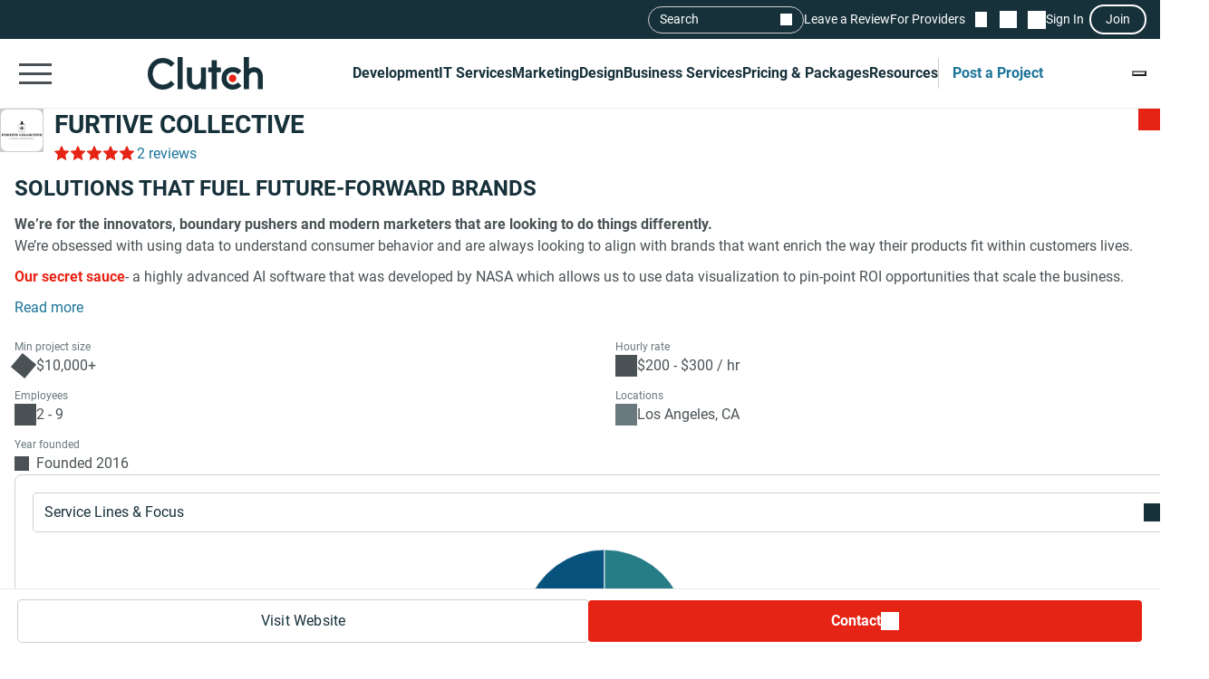

--- FILE ---
content_type: text/html; charset=utf-8
request_url: https://clutch.co/profile/furtive-collective
body_size: 27632
content:
<!DOCTYPE html>
<html lang="en">
<head>
    <meta charset="UTF-8">
		<meta content="width=device-width, initial-scale=1" name="viewport">
    <meta http-equiv="Content-Type" content="text/html; charset=utf-8" />
    <title>FURTIVE COLLECTIVE Reviews (2), Pricing, Services & Verified Ratings</title>    
    <meta name="description" content="We’re for the innovators, boundary pushers and modern marketers that are looking to do things differently.
We’re obsessed with using data to understand">
    <meta http-equiv="x-dns-prefetch-control" content="on">
    <meta name="robots" content="index, follow, max-image-preview:large, max-snippet:-1, max-video-preview:-1"><link rel="canonical" href="https://clutch.co/profile/furtive-collective">
    
    <meta property="og:title" content="FURTIVE COLLECTIVE">
    <meta property="og:description" content="We’re for the innovators, boundary pushers and modern marketers that are looking to do things differently.
We’re obsessed with using data to understand">
    <meta property="og:image" content="https://img.shgstatic.com/clutch-static-prod/og_profile/s3fs-public/logos/furtive_testlogo_deck.001.png">
    <meta property="og:url" content="https://clutch.co/profile/furtive-collective">
    <meta property="og:type" content="business.business">
    <meta property="twitter:site" content="@clutch_co">
    <meta property="twitter:card" content="summary_large_image">
    <meta property="twitter:title" content="FURTIVE COLLECTIVE">
    <meta property="twitter:description" content="We’re for the innovators, boundary pushers and modern marketers that are looking to do things differently.
We’re obsessed with using data to understand">
    <meta property="business:contact_data:street_address" content="6766 N Figueroa St">
    <meta property="business:contact_data:locality" content="Los Angeles">
    <meta property="business:contact_data:country_name" content="United States">
    <link rel="shortcut icon" href="/static/icons/favicon-white.png" type="image/png" />
    <link rel="apple-touch-icon" href="/static/icons/apple-touch-icon120x120.png" type="application/octet-stream"
        sizes="120x120" />
    <link rel="apple-touch-icon" href="/static/icons/apple-touch-icon152x152.png" type="application/octet-stream"
        sizes="152x152" />
    <link rel="apple-touch-icon" href="/static/icons/apple-touch-icon167x167.png" type="application/octet-stream"
        sizes="167x167" />
    <link rel="apple-touch-icon" href="/static/icons/apple-touch-icon180x180.png" type="application/octet-stream"
        sizes="180x180" />
    <link rel="alternate" type="application/rss+xml" ref="https://clutch.co/rssfeed">

    
    
    
    

		
		<style id="inline_css">
	    :root {
	      --fontDisplay: optional;
	    }
        @font-face {  font-family: "Roboto";  font-display: var(--fontDisplay, optional);  font-style: normal;  font-weight: 300;  src: local("Roboto Light"), local("Roboto-Light"), url("https://img.shgstatic.com/static/fonts/roboto-v19-latin-300.woff2") format("woff2");}@font-face {  font-family: "Roboto";  font-style: normal;  font-display: var(--fontDisplay, optional);  font-weight: 400;  src: local("Roboto"), local("Roboto-Regular"), url("https://img.shgstatic.com/static/fonts/roboto-v19-latin-regular.woff2") format("woff2");} @font-face {  font-family: "Roboto";  font-style: normal;  font-display: var(--fontDisplay, optional);  font-weight: 600;  src: local("Roboto Medium"), local("Roboto-Medium"), url("https://img.shgstatic.com/static/fonts/roboto-v20-latin-500.woff2") format("woff2");}@font-face {  font-family: "Roboto";  font-style: normal;  font-display: var(--fontDisplay, optional);  font-weight: 700;  src: local("Roboto Bold"), local("Roboto-Bold"), url("https://img.shgstatic.com/static/fonts/roboto-v20-latin-700.woff2") format("woff2");}#common-header .sg-container {  --sgContainerMobileCheckpoint: 100%;  --sgContainerTabletCheckpoint: 100%;  --sgContainerDesktopCheckpoint: 1400px;}#common-header .header__mobile-menu-button {  height: 48px;  padding: 12px 6px;  border: 0;  outline: 0;  background: transparent;  position: relative;}@container main (min-width: 992px) {  #common-header .header__mobile-menu-button {    content-visibility: hidden;    display: none;  }}#common-header .header__mobile-menu-button:focus {  outline: none;}#common-header .header__mobile-menu-bar {  display: block;  width: 36px;  height: 3px;  background-color: #fff;}#common-header .header__mobile-menu-bar + .header__mobile-menu-bar {  margin-top: 7px;}#common-header .header__mobile-menu-bar:not(:last-child) {  transition: all 0.1s ease-in-out;}#common-header .header__primary.header__primary--white .header__mobile-menu-bar {  background-color: #4a5255;}#common-header .header__primary.header__primary--white .search_mobile__button::after {  background-color: #4a5255;  mask-image: url('data:image/svg+xml;charset=utf-8,<svg xmlns="http://www.w3.org/2000/svg" fill="none" viewBox="0 0 14 15"><path fill="%23fff" d="M12.89 14.15 7.93 9.18a4.96 4.96 0 0 1-2.91 1c-1.3 0-2.4-.46-3.32-1.37a4.5 4.5 0 0 1-1.36-3.3c0-1.3.45-2.41 1.36-3.32A4.5 4.5 0 0 1 5.01.82c1.3 0 2.4.46 3.32 1.37A4.5 4.5 0 0 1 9.7 5.5a5 5 0 0 1-1 2.91l4.96 4.96zM5.02 9.1q1.5 0 2.55-1.05c.7-.7 1.04-1.55 1.04-2.55s-.35-1.85-1.04-2.55A3.47 3.47 0 0 0 5.02 1.9c-1 0-1.86.35-2.56 1.05S1.42 4.5 1.42 5.5s.35 1.85 1.04 2.55c.7.7 1.55 1.05 2.56 1.05"/></svg>');  mask-repeat: no-repeat;  mask-position: center;  mask-size: contain;}#common-header .header__primary {  background-color: #17313b;  padding-top: 8px;  padding-bottom: 8px;}#common-header .header__primary-container {  display: flex;  align-items: center;  justify-content: space-between;  gap: 15px;  position: relative;}#common-header .header__primary-logotype {  display: flex;}#common-header .header__primary-logotype-link {  display: inline-block;  width: 130px;  height: 36px;  background-image: url('data:image/svg+xml;charset=UTF-8,<svg version="1.1" xmlns="http://www.w3.org/2000/svg" x="0px" y="0px" width="87.861px" height="25px" viewBox="0 0 87.861 25" enable-background="new 0 0 87.861 25" xml:space="preserve"><rect x="22.861" y="0" fill="%23FFFFFF" width="4" height="25"/><path fill="%23FFFFFF" d="M40.861,17.025c0,3.826-3.217,4.131-4.174,4.131c-2.391,0-2.826-2.238-2.826-3.588V8h-4v9.548c0,2.37,0.744,4.326,2.048,5.63c1.152,1.153,2.878,1.783,4.748,1.783c1.326,0,3.204-0.413,4.204-1.326V25h4V8h-4V17.025z"/><polygon fill="%23FFFFFF" points="52.861,2 48.861,2 48.861,8 45.861,8 45.861,12 48.861,12 48.861,25 52.861,25 52.861,12 55.861,12 55.861,8 52.861,8"/><path fill="%23FFFFFF" d="M68.458,19.917c-0.871,0.783-2.021,1.217-3.283,1.217c-2.782,0-4.825-2.043-4.825-4.848s1.978-4.762,4.825-4.762c1.24,0,2.412,0.413,3.305,1.196l0.607,0.522l2.697-2.696l-0.675-0.609C69.522,8.504,67.415,7.7,65.174,7.7c-5,0-8.631,3.608-8.631,8.565c0,4.936,3.718,8.673,8.631,8.673c2.283,0,4.412-0.804,5.979-2.26l0.652-0.609l-2.739-2.694L68.458,19.917z"/><path fill="%23FFFFFF" d="M86.061,9.482C84.909,8.33,83.559,7.7,81.689,7.7c-1.326,0-2.828,0.413-3.828,1.325V0h-4v25h4v-9.365c0-3.826,2.718-4.13,3.675-4.13c2.391,0,2.325,2.239,2.325,3.587V25h4v-9.887C87.861,12.743,87.366,10.787,86.061,9.482"/><path fill="%23E62415" d="M65.043,13.438c1.598,0,2.893,1.293,2.893,2.892c0,1.597-1.295,2.892-2.893,2.892c-1.597,0-2.891-1.295-2.891-2.892C62.153,14.732,63.447,13.438,65.043,13.438"/><path fill="%23FFFFFF" d="M17.261,18.721c-1.521,1.565-3.587,2.413-5.761,2.413c-4.456,0-7.696-3.5-7.696-8.304c0-4.826,3.24-8.326,7.696-8.326c2.153,0,4.196,0.847,5.74,2.391l0.608,0.609l2.674-2.674l-0.587-0.609C17.718,1.938,14.718,0.7,11.5,0.7C4.935,0.7,0,5.917,0,12.851C0,19.764,4.957,24.96,11.5,24.96c3.24,0,6.24-1.26,8.457-3.543l0.587-0.609l-2.652-2.717L17.261,18.721z"/></svg>');  background-position: 50%;  background-repeat: no-repeat;  background-size: contain;}#common-header .header__primary.header__primary--white {  background-color: #fff;  border-bottom: 1px solid #e9e9e9;}#common-header .header__primary.header__primary--white .header__primary-logotype-link {  background-image: url('data:image/svg+xml;charset=UTF-8,<svg xmlns="http://www.w3.org/2000/svg" viewBox="0 0 405.7 115"><circle cx="299.2" cy="75.3" r="13.3" fill="%23E62415"/><path fill="%2317313B" d="M105.6 0h17.6v113.5h-17.6V0zm81.7 78.5c0 17.6-14.4 19-18.8 19-11 0-12.6-10.3-12.6-16.5V37.1h-17.7v43.8c-.1 10.9 3 19.9 9 25.9a32.1 32.1 0 0040.1 2.1v4.6H205V37.1h-17.7v41.4zm55.9-67.1h-17.7v25.7h-12.3v16.7h12.3v59.7h17.7V53.8h14.5V37.1h-14.5V11.4zM315 91.8c-4 3.6-9.3 5.6-15.1 5.6a21.6 21.6 0 01-22.2-22.3c0-12.9 9.1-21.9 22.2-21.9 5.7 0 11.1 1.9 15.2 5.5l2.8 2.4 12.4-12.4-3.1-2.8a40.6 40.6 0 00-27.3-10.3c-23 0-39.7 16.6-39.7 39.4a39 39 0 0039.7 39.9c10.5 0 20.3-3.7 27.5-10.4l3-2.8-12.6-12.4-2.8 2.5zm81.7-48a32.1 32.1 0 00-40.1-2.1V0h-17.7v113.5h17.7V72.2c0-17.6 14.4-19 18.8-19 11 0 12.6 10.3 12.6 16.5v43.9h17.7V69.7a36 36 0 00-9-25.9zM79.5 86.3A36.7 36.7 0 0153 97.4c-20.5 0-35.4-16.1-35.4-38.2C17.6 37 32.5 20.9 53 20.9c9.9 0 19.3 3.9 26.4 11l2.8 2.8 12.3-12.3-2.7-2.8A54.2 54.2 0 0052.9 3.4C22.8 3.4 0 27.4 0 59.3 0 91 22.8 115 52.9 115c14.9 0 28.7-5.8 38.9-16.3l2.7-2.8-12.2-12.5-2.8 2.9z"/></svg>');  background-repeat: no-repeat;  background-position: center;}@container main (max-width: 991px) {  #common-header .search_mobile__button {    display: block;    padding: 6px;    outline: none;    border: 0;    background: transparent;    cursor: pointer;    -webkit-tap-highlight-color: transparent;    min-height: 44px;    min-width: 44px;    transition: opacity 0.15s ease;  }  #common-header .search_mobile__button:active {    opacity: 0.7;  }  #common-header .search_mobile__button::after {    content: "";    display: block;    height: 36px;    width: 36px;    background-color: #fff;    mask-image: url('data:image/svg+xml;charset=UTF-8,<svg xmlns="http://www.w3.org/2000/svg" fill="none" viewBox="0 0 14 15"><path fill="#fff" d="M12.89 14.15 7.93 9.18a4.96 4.96 0 0 1-2.91 1c-1.3 0-2.4-.46-3.32-1.37a4.51 4.51 0 0 1-1.36-3.3c0-1.3.45-2.41 1.36-3.32A4.5 4.5 0 0 1 5.01.82c1.3 0 2.4.46 3.32 1.37A4.51 4.51 0 0 1 9.7 5.5a5 5 0 0 1-1 2.91l4.96 4.96-.77.78ZM5.02 9.1c1 0 1.85-.35 2.55-1.05.7-.7 1.04-1.55 1.04-2.55 0-1-.35-1.85-1.04-2.55A3.47 3.47 0 0 0 5.02 1.9c-1 0-1.86.35-2.56 1.05-.7.7-1.04 1.55-1.04 2.55 0 1 .35 1.85 1.04 2.55.7.7 1.55 1.05 2.56 1.05Z"/></svg>');    mask-repeat: no-repeat;    mask-position: center;    mask-size: contain;  }}@container main (max-width: 991px) {  #common-header #service-menu.header__primary-list {    content-visibility: hidden;    display: none;  }}.header__primary {  border-bottom: 1px solid #4a5255;}@container main (max-width: 991px) {  .header__secondary {    content-visibility: hidden;    display: none;  }}.sg-one-time-tooltip.hidden {  display: none;}.header #menu_search__form {  display: flex;  position: absolute;  top: -1000%;  left: -100%;}.header__mobile-menu-container {  display: none;}
        </style>

    
    <link rel="stylesheet" href="/static/css/cannon/cannon.fe8519b43a.css">
    
    <link rel="stylesheet" href="/static/css/profile2/profile2.1ea57451ac.css">
    


		
    
    
    
    
    <script async type="text/javascript"  nonce="wfhaKkDyolMhpxsg" >
        window.MSG_API_URL = "https://msg.clutch.co";
        window.MSG_API_URL_UNREAD_PATH = "/messages/unread/";
        window.SSO_COOKIE_NAME = "clutchsso";
    </script>

    
	    
        
<script id="consent-analytics" nonce="wfhaKkDyolMhpxsg" data-cookieconsent="ignore">
    const additionalSettings = {};
    const additionalParameters = {};
</script>

<script id="gtm-analytics" nonce="wfhaKkDyolMhpxsg" data-cookieconsent="ignore">
    try {
        
        window.dataLayer = window.dataLayer || [];
        window.gtag = function gtag() {
            window.dataLayer.push(arguments);
        }

        const parameters = JSON.parse('{"analyticjs":true,"content_group":"profile","debug_mode":false,"is_clutch_plus":false,"is_sponsor":false,"page_type":"profile","provider_id":98706,"provider_website":"furtivecollective.com","trace_id":"9c38abd73d555751"}');
        
        parameters["bot"] = "automated"; 


        window.Analytics = {
            ga_id: 'G-D0WFGX8X3V',  
		        heap_id: '1079324124',  
		        
		        hubspot_id: '3972656',
		          delay_hubspot_tracking: '10000',
			      
		        transport_url: 'https:\/\/g.clutch.co', 
	          js_date: new Date(),  
	          content_group: parameters.content_group, 
	          default_consent_enabled:  true , 
		        block_scripts_for_consent:  true , 
		        properties: {  
		        ...parameters,
		        ...additionalParameters
		        },
		        heap_updated:  true ,
		        linkedIn_id: "2154602",
		        
						
							bambora_id: "93700",
						
		      ...additionalSettings
		    }
    } catch (error) {
        console.error('Analytics initialization failed:', error);
    }
</script>

    

    
</head><link media="screen and (min-width: 735px)" rel="stylesheet" as="style" href="/static/css/_reviewCardDesktopMin/_reviewCardDesktopMin.3fe7b61365.css"/>
<body>
    

    <script type="text/javascript" nonce="wfhaKkDyolMhpxsg">
      window.asset_links = {...window.asset_links, ...{"_aboutTheTeam_js":"static/js/_aboutTheTeam/_aboutTheTeam.0c70645b32.js","_aboutTheTeam_scss":"static/css/_aboutTheTeam/_aboutTheTeam.d40ac82572.css","_aboutTheTheTeamDelayedLoading_js":"static/js/_aboutTheTheTeamDelayedLoading/_aboutTheTheTeamDelayedLoading.003bda1a70.js","_commonModal_js":"static/js/_commonModal/_commonModal.d1dc2d2c0e.js","_connections_js":"static/js/_connections/_connections.4f1399d66a.js","_fullReviewModal_js":"static/js/_fullReviewModal/_fullReviewModal.a8b1040b00.js","_fullReviewModal_scss":"static/css/_fullReviewModal/_fullReviewModal.b0c2b5802b.css","_navigationSidebar_js":"static/js/_navigationSidebar/_navigationSidebar.dbb2a211cc.js","_navigationSidebar_scss":"static/css/_navigationSidebar/_navigationSidebar.3f7c7f729a.css","_pricingSnapshot_js":"static/js/_pricingSnapshot/_pricingSnapshot.5c2534fa59.js","_profileChartPieTabs_js":"static/js/_profileChartPieTabs/_profileChartPieTabs.f78098ac10.js","_profileChartPie_js":"static/js/_profileChartPie/_profileChartPie.c94e233eea.js","_profileConnectionsSection_js":"static/js/_profileConnectionsSection/_profileConnectionsSection.6aa2139956.js","_profileConnectionsSection_scss":"static/css/_profileConnectionsSection/_profileConnectionsSection.27b83c37c1.css","_profileDelayedNavigation_js":"static/js/_profileDelayedNavigation/_profileDelayedNavigation.8ef2c20cf2.js","_profileOverviewSummary_js":"static/js/_profileOverviewSummary/_profileOverviewSummary.294147d9fc.js","_profileProjectBrief_js":"static/js/_profileProjectBrief/_profileProjectBrief.dd5e963bd7.js","_profileQuickMenu_js":"static/js/_profileQuickMenu/_profileQuickMenu.ca0027a0d4.js","_profileReviewInsights_js":"static/js/_profileReviewInsights/_profileReviewInsights.4668499941.js","_profileSharingModal_js":"static/js/_profileSharingModal/_profileSharingModal.bfaebdbffe.js","_profileSharingModal_scss":"static/css/_profileSharingModal/_profileSharingModal.fa62c14a77.css","_profileShortlistBookmark_js":"static/js/_profileShortlistBookmark/_profileShortlistBookmark.cedb624a0b.js","_profileShowMoreButton_js":"static/js/_profileShowMoreButton/_profileShowMoreButton.45dd5c5216.js","_profileSummaryModals_js":"static/js/_profileSummaryModals/_profileSummaryModals.1a40d945c9.js","_profileSummaryReadMore_js":"static/js/_profileSummaryReadMore/_profileSummaryReadMore.b37d6a321b.js","_profileToasts_js":"static/js/_profileToasts/_profileToasts.ec75af4ac8.js","_profileToasts_scss":"static/css/_profileToasts/_profileToasts.ad298ee6b7.css","_profileTooltips_js":"static/js/_profileTooltips/_profileTooltips.dedff94ff6.js","_reenWidget_js":"static/js/_reenWidget/_reenWidget.3f47f12a2b.js","_reenWidget_scss":"static/css/_reenWidget/_reenWidget.2180d2fc9c.css","_reviewCardDesktopMin_js":"static/js/_reviewCardDesktopMin/_reviewCardDesktopMin.cb89a0bff8.js","_reviewCardDesktopMin_scss":"static/css/_reviewCardDesktopMin/_reviewCardDesktopMin.3fe7b61365.css","_reviewCardDesktop_js":"static/js/_reviewCardDesktop/_reviewCardDesktop.4ffb42aee4.js","_reviewCardDesktop_scss":"static/css/_reviewCardDesktop/_reviewCardDesktop.558a823be5.css","_reviewCardMobileMin_js":"static/js/_reviewCardMobileMin/_reviewCardMobileMin.f125b313ef.js","_reviewCardMobileMin_scss":"static/css/_reviewCardMobileMin/_reviewCardMobileMin.31f1762198.css","_reviewCardMobile_js":"static/js/_reviewCardMobile/_reviewCardMobile.61119e4fa3.js","_reviewCardMobile_scss":"static/css/_reviewCardMobile/_reviewCardMobile.4fb45fdc58.css","contactFormModal_js":"static/js/contactFormModal/contactFormModal.a1926a3ef9.js","contactFormModal_scss":"static/css/contactFormModal/contactFormModal.79f8d88c9c.css","featuredAwards_js":"static/js/featuredAwards/featuredAwards.b5dd9d1fe0.js","featuredAwards_scss":"static/css/featuredAwards/featuredAwards.8910644c0e.css","locationsDesktop_js":"static/js/locationsDesktop/locationsDesktop.a80c55146c.js","locationsDesktop_scss":"static/css/locationsDesktop/locationsDesktop.031539fd0d.css","locationsMobile_js":"static/js/locationsMobile/locationsMobile.2d27144751.js","locationsMobile_scss":"static/css/locationsMobile/locationsMobile.be4476e6f2.css","portfolio_js":"static/js/portfolio/portfolio.f20e556585.js","portfolio_scss":"static/css/portfolio/portfolio.dd18efe540.css","profileDesktop_js":"static/js/profileDesktop/profileDesktop.e4a2acd929.js","profileDesktop_scss":"static/css/profileDesktop/profileDesktop.42f1e901b1.css","reviews_js":"static/js/reviews/reviews.5efc170ee2.js","reviews_scss":"static/css/reviews/reviews.df4811babf.css","verification_js":"static/js/verification/verification.22bafdea5a.js","verification_scss":"static/css/verification/verification.727f2c42f4.css"} };
    </script>

    <div id="layout"> 

      





<link id="static__headerMinDesktop_css" media="screen and (min-width: 991px)" rel="stylesheet" href="/static/css/_headerMinDesktop/_headerMinDesktop.b66b46b6e1.css"/>

<script data-cfasync="false" nonce="wfhaKkDyolMhpxsg" >
    window.asset_links = {...window.asset_links,  ...{"_chatbotWidget_js":"static/js/_chatbotWidget/_chatbotWidget.c1f74443b1.js","_footer_js":"static/js/_footer/_footer.0caa1821da.js","_headerMinDesktop_js":"static/js/_headerMinDesktop/_headerMinDesktop.295b495a90.js","_headerMinDesktop_scss":"static/css/_headerMinDesktop/_headerMinDesktop.b66b46b6e1.css","_headerMinMobile_js":"static/js/_headerMinMobile/_headerMinMobile.1e4951e1b5.js","_headerMinMobile_scss":"static/css/_headerMinMobile/_headerMinMobile.f739878018.css","_header_js":"static/js/_header/_header.f736925949.js","_header_scss":"static/css/_header/_header.4527245dec.css","_liveSearch_js":"static/js/_liveSearch/_liveSearch.bbc40d297c.js","searchTracking_js":"static/js/searchTracking/searchTracking.d5a8cdf0d8.js"} };
</script>
<header
    id="common-header"
    class="header request-service-tabs request-mobile-menu request-user-menu"
    data-url="/menu?v=main"
    data-is-authed="false"
    data-domain="https://clutch.co"
    data-chatbot-widget-enabled="true"
    data-chatbot-widget-enabled-on-all-pages="true"
>
    
    <div class="header__secondary">
        <div class="sg-container header__secondary-container">
            
            <div id="menu_search">
	<button type="button" id="menu_search--button" name="search_init">Search</button>
	<div id="menu_search__form" class="search_form">
		<div class="search_input sg-accordion">
			<button name="Search cancel" type="button" class="search_input__cancel" id="menu_search--cancel" data-search="search-cancel" aria-label="Cancel search"></button>
			<button name="Search reset" type="reset" class="search_input__button" id="menu_search--default" data-type="default" aria-label="Reset results"></button>
			
			<input
				id="live-search menu_search--live"
				type="text"
				data-url="/search/live"
				name="Search"
				data-search="search_input"
				class="sg-accordion__title-wrapper"
				autocomplete="off"
				aria-label="Live search"
				aria-controls="live-search__results"
				placeholder="Start your search"
				>
			
			<div class="search_results no-results sg-accordion__contents" data-search="search_results" id="live-search__results"></div>
		</div>
		<a href="https://clutch.co/search" class="search_button search_form--submit" aria-label="Search Results"></a>
	</div>
</div>


            <a class="header__secondary-link" href="https://review.clutch.co" title="Leave a Review">Leave a Review</a>
            <a class="header__secondary-link" href="/get-listed" title="For Providers">For Providers</a>

            
            


<a
    class="header__shortlist-link"
    href="https://shortlist.clutch.co?next=%2fprofile%2ffurtive-collective"
    title="View Shortlist">
    <span
		id="shortlist-count"
		class="header__shortlist-counter"
		data-count="0"
    >
	    0
    </span>
</a>



<a
    class="header__chat-link"
    href='https://msg.clutch.co'
    title="View New Messages">
    <span
		    id="message-count"
		    class="header__chat-counter"
		    data-count="0"
    >
	    0
    </span>
</a>


            
            


<button
		id="sign-in-link"
		class="header__sign-in-link header__sign-in-button sign-in header__secondary-link sign-in-required"
		type="button"
		aria-label="Sign in"
		data-login_source="header_sign_in"
>
	Sign In
</button>
<button
		class="modal-sso__open-modal sign-in-required"
		aria-label="Join"
		data-login_default="join"
		type="button"
		id="show-sso-modal"
		data-login_source="header_join"
>
	Join
</button>


        </div>
    </div>

    
    
    
    <div class='header__primary  header__primary--white'>
        <div class="sg-container header__primary-container">
            
            <button
                id="mobile-menu-button"
                class="header__mobile-menu-button"
                type="button"
                aria-label="Open collapsed menu"
                data-url="/menu?s=mobile&next=%2fprofile%2ffurtive-collective"
            >
                <span class="header__mobile-menu-bar"></span>
                <span class="header__mobile-menu-bar"></span>
                <span class="header__mobile-menu-bar"></span>
            </button>
            <div class="header__mobile-menu-container" id="mobile-menu-container"></div>

            
            <div class="header__primary-logotype">
                <a href="/" class="header__primary-logotype-link" title="Clutch logotype"></a>
            </div>

            
            
<ul id="service-menu" class="header__primary-list">
    <li class="header__primary-list-item">
        <button class="header__primary-list-button" type="button" data-for="#development-menu" aria-label="Development">Development</button>
    </li>
    <li class="header__primary-list-item">
        <button class="header__primary-list-button" type="button" data-for="#it-services-menu" aria-label="IT Services">IT Services</button>
    </li>
    <li class="header__primary-list-item">
        <button class="header__primary-list-button" type="button" data-for="#marketing-menu" aria-label="Marketing">Marketing</button>
    </li>
    <li class="header__primary-list-item">
        <button class="header__primary-list-button" type="button" data-for="#design-menu" aria-label="Design">Design</button>
    </li>
    <li class="header__primary-list-item">
        <button class="header__primary-list-button" type="button" data-for="#business-services-menu" aria-label="Business Services">Business Services</button>
    </li>
    <li class="header__primary-list-item">
        <button class="header__primary-list-button" type="button" data-for="#pricing-and-packages-menu" aria-label="Pricing & Packages">Pricing & Packages</button>
    </li>
    <li class="header__primary-list-item">
        <button class="header__primary-list-button" type="button" data-for="#resources-menu" aria-label="Resources">Resources</button>
    </li>
        <li class="header__primary-list-item my-tools">
            <a
                class="header__primary-list-button header__post_project"
                title="Get Matched"
                data-href="https://project.clutch.co/project-brief?source=global_navigation_CTA&BPB_adoption_source=global_nav"
                href="https://clutch.co/tools"
            >Post a Project</a>
        </li>
</ul>


            
            <button
                type="button"
                id="mobile-search-button"
                class="search_mobile__button"
                aria-label="Live search">
            </button>

            
            
                <div class="sg-one-time-tooltip hidden" id="sign-in-tooltip">
  <button
      class="sg-one-time-tooltip__close-button"
      type="button"
      aria-label="Dismiss the Hint">
  </button>

  <p class="sg-one-time-tooltip__title">You’re signed out</p>
  <p class="sg-one-time-tooltip__text">Sign in to get introduced to companies, access recommendations, and request quotes.</p>

  <button
    class="sg-one-time-tooltip__action-button sg-button-v2 sg-button-v2--inversive sign-in-required"
    id="show-sso-modal"
    data-login_default="join"
    aria-label="Sign In"
    data-login_source="tooltip_header_sign_in"
    type="button"
  >
	  Sign in
  </button>
</div>

            
        </div>
    </div>
</header>






<section id="header" class="profile-header__section">
  
  <div class="profile-header__wrap">
    <div class="profile-header">
      <div id="profile-shortlist" class="profile-header__shortlist">
        
        
        




<button
	type="button"
	name="bookmark"
	class="sg-shortlist-bookmark sg-shortlist-bookmark--default"
	data-shortlist-state="default"
	aria-label="Add to Shortlist"
	data-shortlist-link="https://shortlist.clutch.co"
	data-provider-id="98706"
	data-link-type=""
	data-page-name="profile2">
	<p class="sg-shortlist-bookmark__message sg-shortlist-bookmark__message--hidden"></p>
	<span class="sg-shortlist-bookmark__icon"></span>
</button>

      </div>

      <a class="profile-header__logotype website-link__item sg-provider-logotype-v2" href="https://r.clutch.co/redirect?analyticsjs=true&amp;content_group=profile&amp;debug_mode=false&amp;event_category=visit_website&amp;event_label=98706&amp;from_page=&amp;is_clutch_plus=false&amp;is_sponsor=false&amp;no_click=1&amp;page_location=https%3A%2F%2Fclutch.co%2Fprofile%2Ffurtive-collective&amp;page_type=profile&amp;pid=98706&amp;position=0&amp;provider_website=furtivecollective.com&amp;source=profile&amp;trace_id=9c38abd73d555751&amp;transport_url=https%3A%2F%2Fg.clutch.co&amp;u=http%3A%2F%2Fwww.furtivecollective.com%2F" data-link="https://r.clutch.co/redirect?analyticsjs=true&amp;content_group=profile&amp;debug_mode=false&amp;event_category=visit_website&amp;event_label=98706&amp;from_page=&amp;is_clutch_plus=false&amp;is_sponsor=false&amp;no_click=0&amp;page_location=https%3A%2F%2Fclutch.co%2Fprofile%2Ffurtive-collective&amp;page_type=profile&amp;pid=98706&amp;position=0&amp;provider_website=furtivecollective.com&amp;source=profile&amp;trace_id=9c38abd73d555751&amp;transport_url=https%3A%2F%2Fg.clutch.co&amp;u=http%3A%2F%2Fwww.furtivecollective.com%2F" title="Provider Logotype" rel="nofollow">
        <img
          src='https://img.shgstatic.com/clutch-static-prod/image/scale/100x100/s3fs-public/logos/furtive_testlogo_deck.001.png'
          alt="FURTIVE COLLECTIVE Logo"
          width="96"
          height="96"
          itemprop="image"
        >
      </a>

      <div class="profile-header__badges">
        <h1
          class="profile-header__title"
          data-subtitle='FURTIVE COLLECTIVE Client Reviews | Clutch.co'>
          <a class="website-link__item" href="https://r.clutch.co/redirect?analyticsjs=true&amp;content_group=profile&amp;debug_mode=false&amp;event_category=visit_website&amp;event_label=98706&amp;from_page=&amp;is_clutch_plus=false&amp;is_sponsor=false&amp;no_click=1&amp;page_location=https%3A%2F%2Fclutch.co%2Fprofile%2Ffurtive-collective&amp;page_type=profile&amp;pid=98706&amp;position=0&amp;provider_website=furtivecollective.com&amp;source=profile&amp;trace_id=9c38abd73d555751&amp;transport_url=https%3A%2F%2Fg.clutch.co&amp;u=http%3A%2F%2Fwww.furtivecollective.com%2F" data-link="https://r.clutch.co/redirect?analyticsjs=true&amp;content_group=profile&amp;debug_mode=false&amp;event_category=visit_website&amp;event_label=98706&amp;from_page=&amp;is_clutch_plus=false&amp;is_sponsor=false&amp;no_click=0&amp;page_location=https%3A%2F%2Fclutch.co%2Fprofile%2Ffurtive-collective&amp;page_type=profile&amp;pid=98706&amp;position=0&amp;provider_website=furtivecollective.com&amp;source=profile&amp;trace_id=9c38abd73d555751&amp;transport_url=https%3A%2F%2Fg.clutch.co&amp;u=http%3A%2F%2Fwww.furtivecollective.com%2F" data-subtitle='FURTIVE COLLECTIVE Client Reviews | Clutch.co' title="Provider Title" rel="nofollow">
            FURTIVE COLLECTIVE
          </a>
        </h1>

        

        <div class="profile-header__ratings-connections">
          
            <div class="sg-rating">
              <button
                class="sg-rating__stars scroll-to-reviews"
                aria-label="Rating Reviews"
                style="--sgStarsRating:100%;">
              </button>
              <button
                class="profile-rating sg-rating__reviews scroll-to-reviews"
                aria-label="Rating Reviews"
              >
                2 reviews
              </button>
            </div>
          

          
            
          
        </div>
      </div>

      <div class="profile-header__short-actions">
        


<ul class="profile-short-actions">
        <li class="profile-short-actions__item profile-short-actions__item--visit-website">
          <a href="https://r.clutch.co/redirect?analyticsjs=true&amp;content_group=profile&amp;debug_mode=false&amp;event_category=visit_website&amp;event_label=98706&amp;from_page=&amp;is_clutch_plus=false&amp;is_sponsor=false&amp;no_click=1&amp;page_location=https%3A%2F%2Fclutch.co%2Fprofile%2Ffurtive-collective&amp;page_type=profile&amp;pid=98706&amp;position=0&amp;provider_website=furtivecollective.com&amp;source=profile&amp;trace_id=9c38abd73d555751&amp;transport_url=https%3A%2F%2Fg.clutch.co&amp;u=http%3A%2F%2Fwww.furtivecollective.com%2F" target="_blank" rel="nofollow" class="sg-button-v2 website-link__item sg-button-v2--secondary sg-button-v2--small" title="Visit website" aria-label="Visit FURTIVE COLLECTIVE website" data-link="https://r.clutch.co/redirect?analyticsjs=true&amp;content_group=profile&amp;debug_mode=false&amp;event_category=visit_website&amp;event_label=98706&amp;from_page=&amp;is_clutch_plus=false&amp;is_sponsor=false&amp;no_click=0&amp;page_location=https%3A%2F%2Fclutch.co%2Fprofile%2Ffurtive-collective&amp;page_type=profile&amp;pid=98706&amp;position=0&amp;provider_website=furtivecollective.com&amp;source=profile&amp;trace_id=9c38abd73d555751&amp;transport_url=https%3A%2F%2Fg.clutch.co&amp;u=http%3A%2F%2Fwww.furtivecollective.com%2F">
            Visit Website
          </a>
        </li>
        <li class="profile-short-actions__item profile-short-actions__item--contact profile-short-actions__item--contact-free">
          <div class="profile-short-actions__dropdown" data-toggle="dropdown">
            <button class="profile-short-actions__dropdown-btn profile-short-actions__dropdown-btn--free">Contact</button>

            <div class="profile-short-actions__dropdown-options" aria-label="Dropdown option">
              <a
                id="request-quote-button"
                href="https://project.clutch.co/project-brief?provider=90a75f81-5ef6-425b-888c-821dbef4eefb&source=profile_BPB_link&BPB_adoption_source=contact_cta_dropdown"
                title="Get a custom proposal"
                class="profile-short-actions__dropdown-item profile-short-actions__dropdown-item--start-project"
                aria-label="Get a custom proposal"
                data-gtm_provider="90a75f81-5ef6-425b-888c-821dbef4eefb"
                data-gtm_source="profile_BPB_link"
                data-gtm_BPB_adoption_source="contact_cta_dropdown"
								data-gtm_project_brief_trigger="true"
              >
                  Get a custom proposal
              </a>

              <button
                type="button"
                class="profile-short-actions__dropdown-item profile-short-actions__dropdown-item--message contact_modal--button"
                data-provider-title="FURTIVE COLLECTIVE"
                data-gtm_event_category="contact_click"
                data-gtm_provider_id="98706"
                data-gtm_provider-title="FURTIVE COLLECTIVE"
                aria-label="Send message to FURTIVE COLLECTIVE"
              >
                Ask a question
              </button>
            </div>
          </div>
        </li>
      </ul>


        <button
          data-connected="false"
          data-is-corporate-email="false"
          data-is-verified-email="false"
          
          class="join-network-button"
          data-gtm_provider_id="98706"
          data-gtm_source="profile"
          data-gtm_event_category="added_to_network"
        > 
          Join their Network
        </button>
      </div>

      

    </div>

    
    



<div id="profile-quick-menu" class="profile-quick-menu profile-quick-menu--free-profile">
	


<ul class="profile-short-actions">
        <li class="profile-short-actions__item profile-short-actions__item--visit-website">
          <a href="https://r.clutch.co/redirect?analyticsjs=true&amp;content_group=profile&amp;debug_mode=false&amp;event_category=visit_website&amp;event_label=98706&amp;from_page=&amp;is_clutch_plus=false&amp;is_sponsor=false&amp;no_click=1&amp;page_location=https%3A%2F%2Fclutch.co%2Fprofile%2Ffurtive-collective&amp;page_type=profile&amp;pid=98706&amp;position=0&amp;provider_website=furtivecollective.com&amp;source=profile&amp;trace_id=9c38abd73d555751&amp;transport_url=https%3A%2F%2Fg.clutch.co&amp;u=http%3A%2F%2Fwww.furtivecollective.com%2F" target="_blank" rel="nofollow" class="sg-button-v2 website-link__item sg-button-v2--secondary sg-button-v2--small" title="Visit website" aria-label="Visit FURTIVE COLLECTIVE website" data-link="https://r.clutch.co/redirect?analyticsjs=true&amp;content_group=profile&amp;debug_mode=false&amp;event_category=visit_website&amp;event_label=98706&amp;from_page=&amp;is_clutch_plus=false&amp;is_sponsor=false&amp;no_click=0&amp;page_location=https%3A%2F%2Fclutch.co%2Fprofile%2Ffurtive-collective&amp;page_type=profile&amp;pid=98706&amp;position=0&amp;provider_website=furtivecollective.com&amp;source=profile&amp;trace_id=9c38abd73d555751&amp;transport_url=https%3A%2F%2Fg.clutch.co&amp;u=http%3A%2F%2Fwww.furtivecollective.com%2F">
            Visit Website
          </a>
        </li>
        <li class="profile-short-actions__item profile-short-actions__item--contact profile-short-actions__item--contact-free">
          <div class="profile-short-actions__dropdown" data-toggle="dropdown">
            <button class="profile-short-actions__dropdown-btn profile-short-actions__dropdown-btn--free">Contact</button>

            <div class="profile-short-actions__dropdown-options" aria-label="Dropdown option">
              <a
                id="request-quote-button"
                href="https://project.clutch.co/project-brief?provider=90a75f81-5ef6-425b-888c-821dbef4eefb&source=profile_BPB_link&BPB_adoption_source=contact_cta_dropdown"
                title="Get a custom proposal"
                class="profile-short-actions__dropdown-item profile-short-actions__dropdown-item--start-project"
                aria-label="Get a custom proposal"
                data-gtm_provider="90a75f81-5ef6-425b-888c-821dbef4eefb"
                data-gtm_source="profile_BPB_link"
                data-gtm_BPB_adoption_source="contact_cta_dropdown"
								data-gtm_project_brief_trigger="true"
              >
                  Get a custom proposal
              </a>

              <button
                type="button"
                class="profile-short-actions__dropdown-item profile-short-actions__dropdown-item--message contact_modal--button"
                data-provider-title="FURTIVE COLLECTIVE"
                data-gtm_event_category="contact_click"
                data-gtm_provider_id="98706"
                data-gtm_provider-title="FURTIVE COLLECTIVE"
                aria-label="Send message to FURTIVE COLLECTIVE"
              >
                Ask a question
              </button>
            </div>
          </div>
        </li>
      </ul>


	<div class="sg-bottom-sheet" id="profile-quick-menu-bottom-sheet">
		<button class="hide" type="button" aria-label="Bottom Sheet button" id="bottom-sheet-modal-slider"></button>
		<div class="sg-bottom-sheet__wrapper">
			<div class="sg-bottom-sheet__wrapper-overlay"></div>
			<div class="content">
				<div class="header">
					<div class="drag-icon"><span></span></div>
				</div>
				<div class="body">
					<p class="connection-bottom-sheet__title">
						Contact FURTIVE COLLECTIVE
					</p>

					<a
						class="sg-button-v2 sg-button-v2--secondary sg-button-v2--small "
						id="request-quote-button"
						href="https://project.clutch.co/project-brief?provider=90a75f81-5ef6-425b-888c-821dbef4eefb&source=profile_BPB_link&BPB_adoption_source=contact_cta_dropdown"
						data-skip_user_role="true"
						data-login_default="join"
						data-login_source="profile_BPB_link"
						title="Get a custom proposal"
						data-gtm_provider="90a75f81-5ef6-425b-888c-821dbef4eefb"
						data-gtm_source="profile_BPB_link"
						data-gtm_BPB_adoption_source="contact_cta_dropdown"
						data-gtm_project_brief_trigger="true"
					>
						Get a custom proposal
					</a>

					<a class="profile-quick-menu__contact section-submit-cta" href="#contact">Send a message</a>
				</div>
			</div>
		</div>
	</div>
</div>

  </div>
</section>
    <main
          class="profile_main" id="profile2"
          data-nonce="wfhaKkDyolMhpxsg"
          
            data-allow-unauth="true"
          
          data-is-authed="false"
          data-profile-id="98706"
          data-provider-slug="furtive-collective"
          data-enable-new-profile="true"
          data-provider-title="FURTIVE COLLECTIVE"
          data-connections-enabled="true"
          data-tracking_time="30"
    >

      



<div id="profile2-admin-preview"></div>
<aside id="profile_sidebar" class="profile_sidebar">
  <div class="profile_sidebar__wrap">
    <nav class="profile_sidebar__navigation" id="profile_navigation_block">
      <a class="profile_sidebar__logotype website-link__item sg-provider-logotype-v2" href="https://r.clutch.co/redirect?analyticsjs=true&amp;content_group=profile&amp;debug_mode=false&amp;event_category=visit_website&amp;event_label=98706&amp;from_page=&amp;is_clutch_plus=false&amp;is_sponsor=false&amp;no_click=1&amp;page_location=https%3A%2F%2Fclutch.co%2Fprofile%2Ffurtive-collective&amp;page_type=profile&amp;pid=98706&amp;position=0&amp;provider_website=furtivecollective.com&amp;source=profile&amp;trace_id=9c38abd73d555751&amp;transport_url=https%3A%2F%2Fg.clutch.co&amp;u=http%3A%2F%2Fwww.furtivecollective.com%2F" data-link="https://r.clutch.co/redirect?analyticsjs=true&amp;content_group=profile&amp;debug_mode=false&amp;event_category=visit_website&amp;event_label=98706&amp;from_page=&amp;is_clutch_plus=false&amp;is_sponsor=false&amp;no_click=0&amp;page_location=https%3A%2F%2Fclutch.co%2Fprofile%2Ffurtive-collective&amp;page_type=profile&amp;pid=98706&amp;position=0&amp;provider_website=furtivecollective.com&amp;source=profile&amp;trace_id=9c38abd73d555751&amp;transport_url=https%3A%2F%2Fg.clutch.co&amp;u=http%3A%2F%2Fwww.furtivecollective.com%2F" title="Provider Logotype" rel="nofollow">
        <img
          src='https://img.shgstatic.com/clutch-static-prod/image/scale/50x50/s3fs-public/logos/furtive_testlogo_deck.001.png'
          alt="FURTIVE COLLECTIVE Logo"
          class="profile_sidebar__logotype-img"
          width="40"
          height="40"
        >
        
        
        
      </a>
      <div class="profile_sidebar__navigation-list sg-scrollbar">
        <a class="navigation_item active" href="/profile/furtive-collective" title="Navigation Highlights" data-target="#highlights">Highlights</a>
        <a class="navigation_item" href="#reviews" title="Navigation Reviews">Reviews</a>

        
        <a class="navigation_item" href="#portfolio-and-awards" title="Navigation Portfolio">Portfolio</a>
        

        

        

        
        <a class="navigation_item" href="#location" title="Navigation Location">Location</a>
        

        <a class="navigation_item" href="#contact" title="Navigation Contact">Contact</a>

        
          <a class="navigation_item" href="#connections" title="Connections">Connections</a>
        

        
        
          
        
      </div>
      <div class="profile_sidebar__navigation-dropdown" id="profile-mobile-navigation">
    <div class="sg-dropdown-main-wrapper">
        <div
            class="sg-dropdown-v2 profile_sidebar__navigation-dropdown-input-wrapper"
            id="profile-navigation-dropdown"
            data-toggle="dropdown"
            role="combobox"
            aria-haspopup="listbox"
            aria-expanded="false"
        >
            <div class="sg-input-field-v2 sg-input-field-v2--with-append-inner-icon">
                <div class="sg-input-field-v2__input-wrapper">
                    <input
                        id="profile-navigation-dropdown-input"
                        class="sg-input-field-v2__input profile_sidebar__navigation-dropdown-input"
                        placeholder="Select section"
                        type="text"
                        readonly
                    >
                    <span class="sg-input-field-v2__append-icon sg-icon-v2__arrow"></span>
                </div>
            </div>
            <div class="sg-dropdown-v2__list-wrapper">
                <div class="sg-dropdown-v2-list" role="listbox" aria-labelledby="profile-navigation-dropdown" data-container="dropdown">
                    <div class="sg-dropdown-v2-list-item" role="option">
                        <input
                            class="sg-dropdown-v2-list-item__input sg-dropdown-v2-list-item__input--textItem"
                            type="radio"
                            title="Highlights"
                            id="profile-nav-highlights"
                            name="profile-navigation"
                            value="highlights"
                            data-list-item-type="textItem"
                        >
                        <a class="sg-dropdown-v2-list-item__text-wrapper navigation_item" href="/profile/furtive-collective" title="Navigation Highlights" data-target="#highlights">Highlights</a>
                    </div>

                    <div class="sg-dropdown-v2-list-item" role="option">
                        <input
                            class="sg-dropdown-v2-list-item__input sg-dropdown-v2-list-item__input--textItem"
                            type="radio"
                            title="Reviews"
                            id="profile-nav-reviews"
                            name="profile-navigation"
                            value="reviews"
                            data-list-item-type="textItem"
                        >
                        <a class="sg-dropdown-v2-list-item__text-wrapper navigation_item" href="#reviews" title="Navigation Reviews">Reviews</a>
                    </div>

                    
                        <div class="sg-dropdown-v2-list-item" role="option">
                            <input
                                class="sg-dropdown-v2-list-item__input sg-dropdown-v2-list-item__input--textItem"
                                type="radio"
                                title="Portfolio"
                                id="profile-nav-portfolio"
                                name="profile-navigation"
                                value="portfolio-and-awards"
                                data-list-item-type="textItem"
                            >
                            <a class="sg-dropdown-v2-list-item__text-wrapper navigation_item" href="#portfolio-and-awards" title="Navigation Portfolio">Portfolio</a>
                        </div>
                    

                    

                    

                    
                        <div class="sg-dropdown-v2-list-item" role="option">
                            <input
                                class="sg-dropdown-v2-list-item__input sg-dropdown-v2-list-item__input--textItem"
                                type="radio"
                                title="Location"
                                id="profile-nav-location"
                                name="profile-navigation"
                                value="location"
                                data-list-item-type="textItem"
                            >
                            <a class="sg-dropdown-v2-list-item__text-wrapper navigation_item" href="#location" title="Navigation Location">Location</a>
                        </div>
                    

                    <div class="sg-dropdown-v2-list-item" role="option">
                        <input
                            class="sg-dropdown-v2-list-item__input sg-dropdown-v2-list-item__input--textItem"
                            type="radio"
                            title="Contact"
                            id="profile-nav-contact"
                            name="profile-navigation"
                            value="contact"
                            data-list-item-type="textItem"
                        >
                        <a class="sg-dropdown-v2-list-item__text-wrapper navigation_item" href="#contact" title="Navigation Contact">Contact</a>
                    </div>

                    
                        <div class="sg-dropdown-v2-list-item" role="option">
                            <input
                                class="sg-dropdown-v2-list-item__input sg-dropdown-v2-list-item__input--textItem"
                                type="radio"
                                title="Connections"
                                id="profile-nav-connections"
                                name="profile-navigation"
                                value="connections"
                                data-list-item-type="textItem"
                            >
                            <a class="sg-dropdown-v2-list-item__text-wrapper navigation_item" href="#connections" title="Connections">Connections</a>
                        </div>
                    

                    
                      
                    
                </div>
            </div>
        </div>
    </div>
</div>

      


<ul class="profile-short-actions">
        <li class="profile-short-actions__item profile-short-actions__item--visit-website">
          <a href="https://r.clutch.co/redirect?analyticsjs=true&amp;content_group=profile&amp;debug_mode=false&amp;event_category=visit_website&amp;event_label=98706&amp;from_page=&amp;is_clutch_plus=false&amp;is_sponsor=false&amp;no_click=1&amp;page_location=https%3A%2F%2Fclutch.co%2Fprofile%2Ffurtive-collective&amp;page_type=profile&amp;pid=98706&amp;position=0&amp;provider_website=furtivecollective.com&amp;source=profile&amp;trace_id=9c38abd73d555751&amp;transport_url=https%3A%2F%2Fg.clutch.co&amp;u=http%3A%2F%2Fwww.furtivecollective.com%2F" target="_blank" rel="nofollow" class="sg-button-v2 website-link__item sg-button-v2--secondary sg-button-v2--small" title="Visit website" aria-label="Visit FURTIVE COLLECTIVE website" data-link="https://r.clutch.co/redirect?analyticsjs=true&amp;content_group=profile&amp;debug_mode=false&amp;event_category=visit_website&amp;event_label=98706&amp;from_page=&amp;is_clutch_plus=false&amp;is_sponsor=false&amp;no_click=0&amp;page_location=https%3A%2F%2Fclutch.co%2Fprofile%2Ffurtive-collective&amp;page_type=profile&amp;pid=98706&amp;position=0&amp;provider_website=furtivecollective.com&amp;source=profile&amp;trace_id=9c38abd73d555751&amp;transport_url=https%3A%2F%2Fg.clutch.co&amp;u=http%3A%2F%2Fwww.furtivecollective.com%2F">
            Visit Website
          </a>
        </li>
        <li class="profile-short-actions__item profile-short-actions__item--contact profile-short-actions__item--contact-free">
          <div class="profile-short-actions__dropdown" data-toggle="dropdown">
            <button class="profile-short-actions__dropdown-btn profile-short-actions__dropdown-btn--free">Contact</button>

            <div class="profile-short-actions__dropdown-options" aria-label="Dropdown option">
              <a
                id="request-quote-button"
                href="https://project.clutch.co/project-brief?provider=90a75f81-5ef6-425b-888c-821dbef4eefb&source=profile_BPB_link&BPB_adoption_source=contact_cta_dropdown"
                title="Get a custom proposal"
                class="profile-short-actions__dropdown-item profile-short-actions__dropdown-item--start-project"
                aria-label="Get a custom proposal"
                data-gtm_provider="90a75f81-5ef6-425b-888c-821dbef4eefb"
                data-gtm_source="profile_BPB_link"
                data-gtm_BPB_adoption_source="contact_cta_dropdown"
								data-gtm_project_brief_trigger="true"
              >
                  Get a custom proposal
              </a>

              <button
                type="button"
                class="profile-short-actions__dropdown-item profile-short-actions__dropdown-item--message contact_modal--button"
                data-provider-title="FURTIVE COLLECTIVE"
                data-gtm_event_category="contact_click"
                data-gtm_provider_id="98706"
                data-gtm_provider-title="FURTIVE COLLECTIVE"
                aria-label="Send message to FURTIVE COLLECTIVE"
              >
                Ask a question
              </button>
            </div>
          </div>
        </li>
      </ul>

    </nav>
  </div>
</aside>

      <div class="profile_content">
        

        <section class="profile_highlight profile_section__wrap profile-scroll-spy-section"
                 id="highlights">
          
          
          

          
          



<section id="summary_section" class="profile-summary profile-summary__section profile-section">
	
	
	

	<h2 class="profile-summary__tagline">SOLUTIONS THAT FUEL FUTURE-FORWARD BRANDS</h2>
	
	<div class="profile-summary__text cropped-summary-text" id="profile-summary-text">
		<strong>We’re for the innovators, boundary pushers and modern marketers that are looking to do things differently.</strong>
<p>We’re obsessed with using data to understand consumer behavior and are always looking to align with brands that want enrich the way their products fit within customers lives.</p>
<p><a rel="nofollow"><strong>Our secret sauce</strong></a>- a highly advanced AI software that was developed by NASA which allows us to use data visualization to pin-point ROI opportunities that scale the business.</p>
<p class="hidden">We’re a direct extension of in-house marketing teams that allows our partners to become more agile and provide a depth of strategic capabilities to their daily business. Our work is always rooted in connecting the dots for how business priorities correlate directly to marketing performance and communication efficiency.</p>
<p class="hidden">We are small and nimble team of seasoned strategists from varied disciplines. We’re a group of; product strategists, brand strategists, digital strategists, and data analysts.</p><button type="button" id="read_more" class="read-more" aria-label="Summary Read More">Read more</button>
	</div>
	
	

	<ul class="profile-summary__details" style="--rows: 3">
		

		<li
			class="profile-summary__detail"
		>
			<span class="profile-summary__detail-label">Min project size</span>

			<div class="profile-summary__wrapper">
				<span class="profile-summary__detail-icon icon_tag"></span>

				
				<span class="profile-summary__detail-title">$10,000+</span>
				
			</div>
		</li>

		<li
			class="profile-summary__detail"
		>
			<span class="profile-summary__detail-label">Hourly rate</span>

			<div class="profile-summary__wrapper">
				<span class="profile-summary__detail-icon icon_clock"></span>

				
				<span class="profile-summary__detail-title">$200 - $300 / hr</span>
				
			</div>
		</li>

		<li
			class="profile-summary__detail"
		>
			<span class="profile-summary__detail-label">Employees</span>

			<div class="profile-summary__wrapper">
				<span class="profile-summary__detail-icon icon_person"></span>
				<span class="profile-summary__detail-title">2 - 9</span>
			</div>
		</li>

		
		<li
			class="profile-summary__detail"
		>
			<span class="profile-summary__detail-label">Locations</span>
			<div class="profile-summary__wrapper">
				<span class="profile-summary__detail-icon icon_pin"></span>
				<span class="profile-summary__detail-title">
					
							
									Los Angeles, CA
							
					
				</span>
				
			</div>
		</li>
		

		<li
			class="profile-summary__detail"
		>
			<span class="profile-summary__detail-label">Year founded</span>

			<div class="profile-summary__wrapper">
				<span class="profile-summary__detail-icon icon_folded_flag"></span>
				<span class="profile-summary__detail-title">Founded 2016</span>
			</div>
		</li>

		
	</ul>

	
	
</section>








<div id="profile-locations">
			<h2 class="profile-modal--title">1 Locations</h2>
			<ul class="profile-modal--list">
				
				

				
				<li>Los Angeles <span>, CA</span></li>
				
				
			</ul>
</div>



          
          <script data-cfasync="false" nonce="wfhaKkDyolMhpxsg" >
  window.chartPie = {"service_provided":{"legend_title":"Service Lines","slices":[{"percent":0.3,"PercentHundreds":30,"name":"Digital Strategy","url":"https://clutch.co/agencies/digital-strategy"},{"percent":0.2,"PercentHundreds":20,"name":"Business Consulting","url":"https://clutch.co/consulting"},{"percent":0.2,"PercentHundreds":20,"name":"UX/UI Design","url":"https://clutch.co/agencies/ui-ux"},{"percent":0.1,"PercentHundreds":10,"name":"Advertising","url":"https://clutch.co/agencies"},{"percent":0.1,"PercentHundreds":10,"name":"Market Research","url":"https://clutch.co/agencies/market-research"},{"percent":0.1,"PercentHundreds":10,"name":"Marketing Strategy","url":"https://clutch.co/agencies/marketing-strategy"}]},"focus":{"legend_title":"Focus","charts":{"group_pp_advertising":{"legend_title":"Advertising Focus","slices":[{"percent":1,"PercentHundreds":0,"name":"Other advertising"}]},"group_pp_business_consulting":{"legend_title":"Business Consulting Focus","slices":[{"percent":0.8,"PercentHundreds":0,"name":"Strategy Development Consulting","url":"https://clutch.co/consulting/strategy-development"},{"percent":0.2,"PercentHundreds":0,"name":"Operational Change Consulting","url":"https://clutch.co/consulting/operations"}]},"group_pp_market_research":{"legend_title":"Market Research Focus","slices":[{"percent":0.4,"PercentHundreds":0,"name":"Market Analysis"},{"percent":0.2,"PercentHundreds":0,"name":"Market Research Data Analysis"},{"percent":0.2,"PercentHundreds":0,"name":"Observational Research"},{"percent":0.1,"PercentHundreds":0,"name":"Customer Loyalty Market Research"},{"percent":0.1,"PercentHundreds":0,"name":"Market Research Data Reporting"}]},"group_pp_user_experience":{"legend_title":"User Experience Focus","slices":[{"percent":1,"PercentHundreds":0,"name":"UX Strategy","url":"https://clutch.co/agencies/ui-ux/ux-strategy"}]}}},"industries":{"legend_title":"Industries","slices":[{"percent":0.3,"PercentHundreds":0,"name":"Consumer products \u0026 services"},{"percent":0.3,"PercentHundreds":0,"name":"eCommerce"},{"percent":0.2,"PercentHundreds":0,"name":"Automotive"},{"percent":0.2,"PercentHundreds":0,"name":"Retail"}]},"clients":{"legend_title":"Clients","slices":[{"percent":0.7,"PercentHundreds":0,"name":"Midmarket ($10M - $1B)"},{"percent":0.15,"PercentHundreds":0,"name":"Enterprise (\u003e$1B)"},{"percent":0.15,"PercentHundreds":0,"name":"Small Business (\u003c$10M)"}]}};
  window.serviceLines = [{"Name":"Digital Strategy","Slug":"field_pp_sl_digital_strategy","Group":"group_pp_group_dm","GroupName":"Digital marketing","MainPageUrl":"agencies/digital-strategy","MainPageCanonicalId":1035000000000,"Percent":30},{"Name":"Business Consulting","Slug":"field_pp_sl_managed_consulting","Group":"group_pp_managed_services","GroupName":"Business Services","MainPageUrl":"consulting","MainPageCanonicalId":1061000000000,"Percent":20},{"Name":"UX/UI Design","Slug":"field_pp_sl_app_interface_design","Group":"group_pp_group_design","GroupName":"Creative, design \u0026 production","MainPageUrl":"agencies/ui-ux","MainPageCanonicalId":1011000000000,"Percent":20},{"Name":"Advertising","Slug":"field_pp_sl_advertising","Group":"group_pp_group_marketing","GroupName":"Marketing","MainPageUrl":"agencies","MainPageCanonicalId":1054000000000,"Percent":10},{"Name":"Market Research","Slug":"field_pp_sl_market_research","Group":"group_pp_group_marketing","GroupName":"Marketing","MainPageUrl":"agencies/market-research","MainPageCanonicalId":1022000000000,"Percent":10},{"Name":"Marketing Strategy","Slug":"field_pp_sl_marketing_strategy","Group":"group_pp_group_marketing","GroupName":"Marketing","MainPageUrl":"agencies/marketing-strategy","MainPageCanonicalId":1073000000000,"Percent":10}];
</script>
<section class="profile-chart--section profile-section" id="profile-chart-section">
  <div class="profile-chart__wrapper profile-section__skeleton">
    
    <div
      class="sg-dropdown-v2 profile-chart__dropdown"
      id="chart_dropdown"
      data-toggle="chart_dropdown"
      aria-haspopup="true"

    >
      <button
        type="button"
        id="chart_dropdown-button"
        class="sg-input-field-v2__input sg-input-field-v2__input--text profile-chart__dropdown-title"
        aria-label="Chart Service Lines select"
        aria-expanded="false"
        aria-controls="chart_dropdown-list"
      >
        <span class="sg-dropdown-v2__button-title">Service Lines & Focus</span>
      </button>
      <div class="sg-dropdown-v2__list-wrapper">
        <div
          id="chart_dropdown-list"
          class="sg-dropdown-v2-list"
          aria-labelledby="Dropdown"
          data-container="chart_dropdown"
        >
          <div class="sg-dropdown-v2-list-item">
            <input
              class="sg-dropdown-v2-list-item__input sg-dropdown-v2-list-item__input--textItem"
              type="radio"
              id="chart_service_provided"
              name="chart_area"
              value="chart_service_provided"
              data-list-item-type="textItem"
              title="Service Lines"
            />
            <label for="chart_service_provided" class="sg-dropdown-v2-list-item__text-wrapper type-textItem">
              <span class="sg-dropdown-v2-list-item__title">
                Service Lines
              </span>
            </label>
          </div>
          <div class="sg-dropdown-v2-list-item">
            <input
              class="sg-dropdown-v2-list-item__input sg-dropdown-v2-list-item__input--textItem"
              type="radio"
              id="focus"
              name="chart_area"
              value="focus"
              title="Focus"
              data-list-item-type="textItem"
            />
            <label for="focus" class="sg-dropdown-v2-list-item__text-wrapper type-textItem">
          <span class="sg-dropdown-v2-list-item__title">
            Focus
          </span>
            </label>
          </div>
          <div class="sg-dropdown-v2-list-item">
            <input
              class="sg-dropdown-v2-list-item__input sg-dropdown-v2-list-item__input--textItem"
              type="radio"
              id="industries"
              name="chart_area"
              value="industries"
              data-list-item-type="textItem"
              title="Industries"
            />
            <label for="industries" class="sg-dropdown-v2-list-item__text-wrapper type-textItem">
          <span class="sg-dropdown-v2-list-item__title">
            Industries
          </span>
            </label>
          </div>
          <div class="sg-dropdown-v2-list-item">
            <input
              class="sg-dropdown-v2-list-item__input sg-dropdown-v2-list-item__input--textItem"
              type="radio"
              id="clients"
              name="chart_area"
              value="clients"
              data-list-item-type="textItem"
              title="Clients"
            />
            <label for="clients" class="sg-dropdown-v2-list-item__text-wrapper type-textItem">
          <span class="sg-dropdown-v2-list-item__title">
            Clients
          </span>
            </label>
          </div>
        </div>
      </div>
    </div>

    <div class="chart-tabs">
      <h2>
        <button aria-label="Chart Services Provided" class="chart-tabs--element active" data-id="service_provided" type="button">
          Services
        </button>
      </h2>

      <h2>
        <button aria-label="Chart Focus" class="chart-tabs--element" data-id="focus" type="button">
          Focus
        </button>
      </h2>

      <h2>
        <button aria-label="Chart Industries" class="chart-tabs--element" data-id="industries"  type="button">
          Industries
        </button>
      </h2>

      <h2>
        <button aria-label="Chart Clients" class="chart-tabs--element" data-id="clients"  type="button">
          Clients
        </button>
      </h2>
    </div>

    <div class="chart-wrapper">
      
      <div class="chart-pie">
        <svg id="chartPie" viewBox="-1 -1 2 2"></svg>
        <span id="tooltip"></span>
      </div>

      
      <div class="chart-legend">
        
        <div class="chart-legend--title" id="legend_title"></div>
        
        <div class="chart-legend__zero-caption">No <span id="chart-zero-state-string"></span> have been added yet...</div>
        <div
          id="focus-chart_dropdown"
          class="sg-dropdown-v2"
          aria-haspopup="true"
          data-toggle="focus-chart_dropdown"
        >
          <button
            type="button"
            id="focus-chart_dropdown-button"
            class="sg-input-field-v2__input sg-input-field-v2__input--text profile-chart__dropdown-title"
            aria-label="Chart Sub-Dropdown Focus"
            aria-expanded="false"
            aria-controls="focus-chart_dropdown-list"
          >
            <span id="focus-dropdown-title" class="sg-dropdown-v2__button-title">AWS Consulting Services</span>
          </button>
          <div class="sg-dropdown-v2__list-wrapper">
            <div
              id="focus-chart_dropdown-list"
              class="sg-dropdown-v2-list"
              aria-labelledby="Dropdown"
              data-container="focus-chart_dropdown"
            >
              
              
            </div>
          </div>
        </div>

        
        <ul class="chart-legend--list" id="legend_list"></ul>
      </div>
    </div>
  </div>
</section>


          
          
            <section class="pricing-snapshot" id="pricing-snapshot">
  <div
    class="pricing-snapshot__wrapper  ">
    <h2 class="pricing-snapshot__title">Pricing Snapshot</h2>
    
  <section id="metrics_section" class="pricing-snapshot__metrics profile-metrics">
    <div
      class="profile-metrics__item profile-metrics__item--project-size"
    >
      <span class="profile-metrics__title">Min. project size</span>
      <span
        class="profile-metrics__value profile-metrics__value--project-size"
      >
        
          $10,000+
        
      </span>
    </div>

    <div
      class="profile-metrics__item profile-metrics__item--hourly-rate"
    >
      <span class="profile-metrics__title">Avg. hourly rate</span>
      <span class="profile-metrics__value profile-metrics__value--hourly-rate">
        $200 - $300
        
          <span class="profile-metrics__value-unit"> /hr</span>
        
      </span>
    </div>

    
      <div
        class="profile-metrics__item profile-metrics__item--rating"
      >
        <span class="profile-metrics__title">
          Rating for cost
          <span
            class="profile-metrics--icon sg-tooltip-v2"
            data-tooltip-content="<i>Average rating for cost based on this provider’s reviews</i>"
            data-tooltip-props="large top-center mobile_top-center"
          ></span>
        </span>
        <span class="profile-metrics__value profile-metrics__value--rating">
          5
          <span class="profile-metrics__value-unit"> /5</span>
        </span>
      </div>
    
  </section>

    
      <div class="pricing-snapshot__clients-feedback">
  
  <h3 class="pricing-snapshot__subtitle">What Clients Have Said</h3>
  <div class="pricing-snapshot__clients-feedback-content">
    <p class="pricing-snapshot__clients-feedback-description">
      Furtive Collective offers valuable strategic advice at competitive hourly rates, focusing on high-level guidance rather than hands-on execution. Clients appreciated their efficiency and responsiveness, resulting in increased sales and improved business focus. Specific project costs were not disclosed, emphasizing their value through expertise and tailored strategies.
    </p>
    <span class="pricing-snapshot__note">
      This summary is based on verified Clutch reviews.
    </span>
  </div>
  
</div>

    
    
      

<div id="common-project-size" class="pricing-snapshot__project-size">
  <div class="pricing-snapshot__project-size-summary">
    <h4 id="common-project-size-title" class="pricing-snapshot__subtitle">Most Common Project Size</h4>
    <div class="pricing-snapshot__project-size-average">
      <span class="pricing-snapshot__project-size-icon"></span>
      <div class="pricing-snapshot__project-size-average-content">
        <span
          id="common-project-size-value"
          class="pricing-snapshot__project-size-average-value"
        >
          <b>Confidential</b> based on 2 reviews
        </span>
      </div>
    </div>
  </div>

  
  <div id="pricing-snapshot-chart" class="pricing-snapshot__chart confidential">
    <span class="pricing-snapshot__chart-line active">&lt; $10,000</span>
    <span class="pricing-snapshot__chart-line ">$10,000 - $49,999</span>
    <span class="pricing-snapshot__chart-line ">$50,000 - $199,999</span>
    <span class="pricing-snapshot__chart-line ">> $200,000</span>
  </div>
  

  <div id="pricing-snapshot-guidance" class="pricing-snapshot__guidance">
    <span class="pricing-snapshot__guidance-title">
      
      <a
        href="#"
        target="_blank"
        id="pricing-snapshot__guidance-link"
        class="pricing-snapshot__guidance-cta-link"
        title="Learn more about SEO pricing"
        aria-label="Learn More about SEO pricing"
      >
        Learn more about SEO pricing
      </a>
    </span>
</div>

  <div class="pricing-snapshot__services">
  <h4 class="pricing-snapshot__services-title">
    <span>Select a service to see pricing information</span>
    <span
      class="pricing-snapshot__services-tooltip sg-tooltip-v2"
      data-tooltip-content="<i>Pricing information for this provider is based on reviews where the project size was available.</i>"
      data-tooltip-props="large top-center mobile_top-center"
    ></span>
  </h4>

  <button type="button" id="pricing-snapshot-services-show-more" class="pricing-snapshot__services__show-more" aria-label="Show more services"></button>

  <div id="pricing-snapshot-services" class="pricing-snapshot__services-list">
    <button
        type="button"
        class="pricing-snapshot__service active"
        aria-label="Select All"
        data-service-line="all"
        data-most-common-projectcost="0"
        data-price-range="0"
        data-reviews-count="2"
        data-confidential="true"
        data-range="0"
      >
      All
    </button>
    
      <button
        type="button"
        class="pricing-snapshot__service"
        aria-label="Select Digital Strategy"
        data-service-line="Digital Strategy"
        data-service-line-alias="Discover digital strategy agency rates"
        data-service-line-slug="field_pp_sl_digital_strategy"
        data-most-common-projectcost="0"
        data-price-range="0"
        data-reviews-count="2"
        data-confidential="true"
        
        data-guidance-link="https://clutch.co/agencies/digital-strategy/pricing"
        
        data-range="0"
      >
        Digital Strategy
      </button>
    
  </div>
</div>

</div>

    
    
  </div>
</section>

          

          
          
            <section class="profile-reen--section" data-url="/reen" id="reen_widget_section">
    <div class="reen-widget__wrap">
      <div class="reen-widget__header">
        <h4 class="reen-widget__heading">Highly Rated Similar Providers</h4>
      </div>
        <div class="reen-widget__providers-skeleton">
          <div class="reen-widget__provider-hidden"></div>
          <div class="reen-widget__provider-hidden"></div>
          <div class="reen-widget__provider-hidden"></div>
          <div class="reen-widget__provider-hidden"></div>
        </div>
    </div>
</section>

          

        </section>

        
        <section id="reviews" class="profile-reviews profile-reviews--section profile-section profile-scroll-spy-section">
    <div class="sg-accordion sg-accordion--open" id="reviews-sg-accordion">
        <h2 class="sg-accordion__heading-title">
            <button type="button" aria-label="Reviews section accordion" class="sg-accordion__title-wrapper sg-secondary-title sg-secondary-title--icon-plus">
                <span class="sg-accordion__title sg-secondary-title__text">Reviews</span>
            </button>
        </h2>
        <div class="sg-accordion__contents">
            
            
                <div id="reviews-toast" class="profile-reviews__toast-wrapper"></div>
            

            
            
            
                
                    
                        <section id="average-rating_section" class="profile-rating--section profile-section">
    <div class="profile-rating--wrap sg-colored-card sg-colored-card--border-top
         "
         style="--sgCardColor: #e62415; --sgCardBorderWidth: 5px;">
        <h3 class="profile-rating--title">Overall Review Rating</h3>
        
        <div class="sg-rating">
            <span class="sg-rating__number">
                5.0
            </span>
            <div class="sg-rating__stars"
                style="--sgStarsRating:100%;"
            ></div>
        </div>
        
        <ul class="profile-rating--list">
            <li class="profile-rating--item">
                <div class="profile-rating--item-title">
                    <h4>Quality</h4>
                    <div class="profile-rating--item-score">5.0 <span>/5</span></div>
                </div>
                <div class="profile-rating--item-bar" style="--bar-score: 100%"></div>
            </li>
            <li class="profile-rating--item">
                <div class="profile-rating--item-title">
                    <h4>Schedule</h4>
                    <div class="profile-rating--item-score">5.0 <span>/5</span></div>
                </div>
                <div class="profile-rating--item-bar" style="--bar-score: 100%"></div>
            </li>
            <li class="profile-rating--item">
                <div class="profile-rating--item-title">
                    <h4>Cost</h4>
                    <div class="profile-rating--item-score">5.0 <span>/5</span></div>
                </div>
                <div class="profile-rating--item-bar" style="--bar-score: 100%"></div>
            </li>
            <li class="profile-rating--item">
                <div class="profile-rating--item-title">
                    <h4>Willing to Refer</h4>
                    <div class="profile-rating--item-score">5.0 <span>/5</span></div>
                </div>
                <div class="profile-rating--item-bar" style="--bar-score: 100%"></div>
            </li>
        </ul>
        
            <a class="profile-rating--see-all" href="/profile/furtive-collective#reviews" id="profile-rating-all-reviews-link" title="See all Reviews">See all 2 Reviews</a>
        
    </div>
</section>

                    
                
            
            
                <div class="profile-reviews__divider" id="reviews-subheader">
                    <h3 class="profile-reviews__subtitle">FURTIVE COLLECTIVE Reviews</h3>
                    <a class="profile-reviews__submit-button sg-button-v2 sg-button-v2--secondary" href="https://review.clutch.co/review/?provider_id=98706">Submit a Review</a>
                </div>
            

            
                <div class="profile-reviews__facets">

                    <div class="profile-reviews__facets-list">
                        <div class="facets facets__main">
  <div class="facets__container profile-reviews__facets">
    <div class="facets sg-dropdown-main-wrapper sg-dropdown-main-wrapper--services-provided">
  <div
    class="sg-dropdown-v2"
    id="service_provided"
    data-toggle="dropdown"
    aria-haspopup="true"
    aria-expanded="false"
    role="button"
  >
    <div
      class="sg-input-field-v2 sg-input-field-v2--with-append-inner-icon"
      id="service_provided-button"
    >
      <div class="sg-input-field-v2__input-wrapper">
        <input
          id="service_provided-input"
          class="sg-input-field-v2__input"
          type="hidden"
          readonly
        >
        <button class="sg-input-field-v2__input" id="service_provided_button" readonly aria-label="Services Provided Button">Services Provided</button>
        <span class="sg-input-field-v2__icon sg-input-field-v2__append-icon sg-icon-v2__arrow"></span>
      </div>
    </div>

    <div class="sg-dropdown-v2__list-wrapper">
      <div
        class="sg-dropdown-v2-list"
        aria-labelledby="Dropdown"
        data-container="dropdown"
      >
      </div>
    </div>
  </div>
</div>

    <div class="facets sg-dropdown-main-wrapper sg-dropdown-main-wrapper--project-cost">
  <div
    class="sg-dropdown-v2"
    id="project_cost"
    data-toggle="dropdown"
    aria-haspopup="true"
    aria-expanded="false"
    role="button"
  >
    <div
      class="sg-input-field-v2 sg-input-field-v2--with-append-inner-icon"
      id="project_cost-button"
    >
      <div class="sg-input-field-v2__input-wrapper">
        <input
          id="project_cost-input"
          class="sg-input-field-v2__input"
          type="hidden"
          readonly
        >
        <button class="sg-input-field-v2__input" id="project_cost_button" readonly aria-label="Services Provided Button">Project Cost</button>
        <span class="sg-input-field-v2__icon sg-input-field-v2__append-icon sg-icon-v2__arrow"></span>
      </div>
    </div>

    <div class="sg-dropdown-v2__list-wrapper">
      <div
        class="sg-dropdown-v2-list"
        aria-labelledby="Dropdown"
        data-container="dropdown"
      >
      </div>
    </div>
  </div>
</div>


    
      <div class="facets sg-dropdown-main-wrapper sg-dropdown-main-wrapper--industry">
  <div
    class="sg-dropdown-v2"
    id="reviews-industry"
    data-toggle="dropdown"
    aria-haspopup="true"
    aria-expanded="false"
    role="button"
  >
    <div
      class="sg-input-field-v2 sg-input-field-v2--with-append-inner-icon"
      id="reviews-industry-button"
    >
      <div class="sg-input-field-v2__input-wrapper">
        <input
          id="reviews-industry-input"
          class="sg-input-field-v2__input"
          type="hidden"
          readonly
        >
        <button class="sg-input-field-v2__input" id="reviews-industry_button" readonly aria-label="Industry Button">Industry</button>
        <span class="sg-input-field-v2__icon sg-input-field-v2__append-icon sg-icon-v2__arrow"></span>
      </div>
    </div>
    <div class="sg-dropdown-v2__list-wrapper">
      <div
        class="sg-dropdown-v2-list"
        aria-labelledby="Dropdown"
        data-container="dropdown"
      >
      </div>
    </div>
  </div>
</div>

      <div class="facets sg-dropdown-main-wrapper sg-dropdown-main-wrapper--location">
  <div
    class="sg-dropdown-v2"
    id="reviews-location"
    data-toggle="dropdown"
    aria-haspopup="true"
    aria-expanded="false"
    role="button"
  >
    <div
      class="sg-input-field-v2 sg-input-field-v2--with-append-inner-icon"
      id="reviews-location-button"
    >
      <div class="sg-input-field-v2__input-wrapper">
        <input
          id="reviews-location-input"
          class="sg-input-field-v2__input"
          type="hidden"
          readonly
        >
        <button class="sg-input-field-v2__input" id="reviews-location_button" readonly aria-label="Location Button">Location</button>
        <span class="sg-input-field-v2__icon sg-input-field-v2__append-icon sg-icon-v2__arrow"></span>
      </div>
    </div>

    <div class="sg-dropdown-v2__list-wrapper">
      <div
        class="sg-dropdown-v2-list"
        aria-labelledby="Dropdown"
        data-container="dropdown"
      >
      </div>
    </div>
  </div>
</div>


      <div class="facets_fly__verification facets_fly__verification--desktop">
        <label for="verification__filter">
          <input type="checkbox" id="verification__filter" class="verification__selector" name="verification" title="Verification" value="verification">
          <span class="radio_icon"></span>
          <span class="verification_title">Verified</span>
        </label>
      </div>
    

    
    <div class="sortby sg-dropdown-main-wrapper sg-dropdown-main-wrapper--sort-by">
  <div
    class="sg-dropdown-v2"
    id="sort_by"
    data-toggle="dropdown"
    aria-haspopup="true"
    aria-expanded="false"
    role="button"
  >
    <div
      class="sg-input-field-v2 sg-input-field-v2--with-append-inner-icon sortby_button"
      id="sort_by_button"
    >
      <div class="sg-input-field-v2__input-wrapper">
        <input
          id="sort_by-input"
          aria-label="Sort by"
          class="sg-input-field-v2__input"
          type="text"
          readonly
        />

        <span class="sg-input-field-v2__append-icon sg-icon-v2__arrow" />
      </div>
    </div>

    <div class="sg-dropdown-v2__list-wrapper">
      <div
        class="sg-dropdown-v2-list"
        aria-labelledby="Dropdown"
        data-container="dropdown"
      >
      </div>
    </div>
  </div>
</div>


    <button class="facets__all-filter profile-reviews--all-filters-button" type="button" aria-label="Open filters menu" id="show-all-filters">
      <i class="facets__all-filter-first">All</i>
      <i class="facets__all-filter-second">Filters</i>
      <i class="facets__filter-count"></i>
    </button>
  </div>

  <div class="facets_fly" id="facets_fly__sidebar">
  <div class="facets_fly__head">
    <button type="button" class="facets_fly__close" id="facets_fly__close"></button>
    <div class="facets_fly__title">All Filters</div>
  </div>

  <div class="facets_fly__location">
    <p class="facets_fly__selected"><i class="selected-filter-count">0</i> selected</p>
    <button class="facets_fly__clear" type="reset">Clear All</button>
  </div>

  <div class="facets_fly__cont">
    <div class="facets_fly__sub-title facets_fly__sub-title--sortby">
      Sort by
    </div>

    
    <div class="sortby sg-dropdown-main-wrapper sg-dropdown-main-wrapper--sort-by">
  <div
    class="sg-dropdown-v2"
    id="sort_by_fly"
    data-toggle="dropdown"
    aria-haspopup="true"
    aria-expanded="false"
    role="button"
  >
    <div
      class="sg-input-field-v2 sg-input-field-v2--with-append-inner-icon sortby_button"
      id="sort_by_fly_button"
    >
      <div class="sg-input-field-v2__input-wrapper">
        <input
          id="sort_by_fly-input"
          aria-label="Sort by"
          class="sg-input-field-v2__input"
          type="text"
          readonly
        />

        <span class="sg-input-field-v2__append-icon sg-icon-v2__arrow" />
      </div>
    </div>

    <div class="sg-dropdown-v2__list-wrapper">
      <div
        class="sg-dropdown-v2-list"
        aria-labelledby="Dropdown"
        data-container="dropdown"
      >
      </div>
    </div>
  </div>
</div>

  </div>

  <form autocomplete="off" class="facets_fly__body" id="facets-form__fly">
    
      <div class="facets_fly__item facets_fly__verification facets_fly__container facets_list__item">
        <label for="verification__fly">
          <input type="checkbox" id="verification__fly" class="verification__selector" name="verification" title="Verification" value="verification">
          <span class="radio_icon"></span>
          <span class="verification_title">Verified</span>
        </label>
      </div>
    

    <div class="facets_fly__item facets_fly__container sg-accordion">
  <div class="facets_fly__btn facets_fly__wrapper sg-accordion__title-wrapper" id="services_provided_button__fly" aria-controls="services_provided_button__fly--container" aria-haspopup="true">
    <div class="facets_fly__btn arrow_icon">
      Services
    </div>
    <div class="facets_fly__results multi facets_fly__selections-service_provided"></div>
  </div>
  <div class="dropdown-menu sg-accordion__contents" id="services_provided_button__fly--container">
    <div id="facets-fly-service_provided" class="facets_list facets_list__search--wrapper scroll-container">
    </div>
  </div>
</div>

    <div class="facets_fly__item facets_fly__container sg-accordion">
  <div class="facets_fly__btn facets_fly__wrapper sg-accordion__title-wrapper" id="project_cost_button__fly" aria-controls="project_cost_button__fly--container" aria-haspopup="true">
    <div class="facets_fly__btn arrow_icon">
      Project Cost
    </div>
    <div class="facets_fly__results single facets_fly__selections-project_cost"></div>
  </div>
  <div class="dropdown-menu sg-accordion__contents" id="project_cost_button__fly--container">
    <div id="facets-fly-project_cost" class="facets_list facets_list__search--wrapper scroll-container">
    </div>
  </div>
</div>


    
      <div class="facets_fly__item facets_fly__container sg-accordion">
  <div class="facets_fly__btn facets_fly__wrapper sg-accordion__title-wrapper" id="reviews-industry_button__fly" aria-controls="industry_button__fly--container" aria-haspopup="true">
    <div class="facets_fly__btn arrow_icon">
      Industry
    </div>
    <div class="facets_fly__results single facets_fly__selections-industry"></div>
  </div>
  <div class="dropdown-menu sg-accordion__contents" id="reviews-industry_button__fly--container">
    <div id="facets-fly-reviews-industry" class="facets_list facets_list__search--wrapper scroll-container">
    </div>
  </div>
</div>

      <div class="facets_fly__item facets_fly__container sg-accordion">
  <div class="facets_fly__btn facets_fly__wrapper sg-accordion__title-wrapper" id="reviews-location_button__fly" aria-controls="location_button__fly--container" aria-haspopup="true">
    <div class="facets_fly__btn arrow_icon">
      Location
    </div>
    <div class="facets_fly__results single facets_fly__selections-location"></div>
  </div>
  <div class="dropdown-menu sg-accordion__contents" id="reviews-location_button__fly--container">
    <div id="facets-fly-reviews-location" class="facets_list facets_list__search--wrapper scroll-container">
    </div>
  </div>
</div>

    

    <div class="facets_fly__show-result">
      <button type="button" id="fly-in_apply" class="sg-button-v2 sg-button-v2--primary sg-button-v2--medium">
        <span class="facets_fly__show-result-text">See Filtered Results</span>
      </button>
    </div>
  </form>
</div>

</div>

                    </div>

                </div>
                <div class="profile-reviews--list" id="reviews-list">
                    <script  id="nonce" data-cfasync="false" data-nonce="wfhaKkDyolMhpxsg" nonce="wfhaKkDyolMhpxsg" >
    window.filterGetQuery = {"ClearAllURL":"/profile/furtive-collective#reviews","ExtraPageType":"","Nonce":"","PageId":"0","ParentPageId":"0","Selected":{},"URL":"/profile/furtive-collective#reviews","Filter":{"SortBy":0,"ReverseOrder":true,"ReviewType":0,"ServiceProvided":null,"Industry":"","LocationId":0,"ProjectCost":null,"IncludeUnverified":true,"PageNum":0},"Pill":""};
    window.facetsContainer = {"industry":{"filterName":"industry","label":"","type":"single","values":[""],"choices":[{"label":"Other industries","count":2,"value":"field_pp_if_other","slug":"field_pp_if_other"}]},"location":{"filterName":"location","label":"","type":"single","values":[""],"choices":[{"label":"California, United States","count":1,"value":"26303","slug":"26303"},{"label":"Los Angeles, California","count":1,"value":"26487","slug":"26487"}]},"project_cost":{"filterName":"project_cost","label":"","type":"single","values":[""],"choices":[{"label":"Less than $10,000","count":0,"value":"less_10000","slug":"less_10000"},{"label":"$10,000 to $49,000","count":0,"value":"10000","slug":"10000"},{"label":"$50,000 to $199,999","count":0,"value":"50000","slug":"50000"},{"label":"$200,000 to $999,999","count":0,"value":"1000000","slug":"1000000"},{"label":"$1,000,000 to $9,999,999","count":0,"value":"10000000","slug":"10000000"},{"label":"$10,000,000 +","count":0,"value":"more_10000000","slug":"more_10000000"},{"label":"Confidential","count":2,"value":"confidential","slug":"confidential"}]},"service_provided":{"filterName":"service_provided","label":"","type":"multi","values":[],"choices":[{"label":"Digital Strategy","count":2,"value":"field_pp_sl_digital_strategy","slug":"field_pp_sl_digital_strategy"}]},"sort_by":{"filterName":"sort_by","label":"","type":"sort_by","values":["relevance_desc"],"choices":[{"label":"Relevance","count":0,"value":"relevance_desc","slug":"relevance_desc"},{"label":"Most Recent","count":0,"value":"date_desc","slug":"date_desc"},{"label":"Rating: high to low","count":0,"value":"rating_desc","slug":"rating_desc"},{"label":"Rating: low to high","count":0,"value":"rating_asc","slug":"rating_asc"}]},"verified":{"filterName":"verified","label":"","type":"boolean","values":["false"],"choices":[{"label":"Verified","count":0,"value":"true","slug":"true"},{"label":"Unverified","count":0,"value":"false","slug":"false"}]}};
</script>

<div class="profile-reviews__facets-results" id="facets_result__filters-results">
		
		
		
		

	<button aria-label="Reviews Clear all Filters" class="facets_fly__clear" type="reset">Clear All</button>
</div>

    
    

<div class="profile-reviews--list__wrapper">
  
  
  






<article class="profile-review
	
	
    
	
	"
         id="review-48317"
         >
	

	<div class="profile-review__header">
		<h3> Digital Strategy & Business Consulting for Cannabis Company </h3>
		

		
			<button
				type="button"
				class="profile-review__share-button sg-modal-v2__open-button"
				aria-label="Sharing Review Modal"
				data-url="https://clutch.co/go-to-review/90a75f81-5ef6-425b-888c-821dbef4eefb/48317"
			>
				Share
			</button>
		
	</div>
	<div class="profile-review__data">
		<ul class="data--list">
			<li
				class="data--item sg-text sg-tooltip-v2"
				data-tooltip-content="<i>Services</i>"
				data-tooltip-position=".data--item__icon"
				data-tooltip-props="top-right"
			>
				<span class="data--item__icon icon_portfolio"></span>
				<span class="data--item__list">
				<button
					type="button"
					class="profile-review__data-show-more sg-text sg-modal-v2__open-button"
					aria-label="Show more services button"
				>
				</button>
					
						<span class="profile-review__data-item">Digital Strategy</span>
					
				</span>
			</li>
			<li
				class="data--item sg-text sg-tooltip-v2"
				data-tooltip-content="<i>Project size</i>"
				data-tooltip-position=".data--item__icon"
				data-tooltip-props="top-right"
			>
				<span class="data--item__icon icon_tag"></span>
				
					Confidential
				
			</li>
			<li
				class="data--item sg-text sg-tooltip-v2"
				data-tooltip-content="<i>Project length</i>"
				data-tooltip-position=".data--item__icon"
				data-tooltip-props="top-right"
			>
				<span class="data--item__icon icon_calendar"></span>
				Apr. - June 2017
			</li>
		</ul>
	</div>
	<div class="profile-review__content">
		<div class="sg-rating profile-review__rating">
            <span class="sg-rating__number">
                5.0
            </span>
			<div class="sg-rating__stars" style="--sgStarsRating: 100%;"></div>
		</div>
		<div class="profile-review__rating-metrics mobile_hide">
			<dl>
				<dt>Quality</dt>
				<dd>
					5.0
					</dd>
			</dl>
			<dl>
				<dt>Schedule</dt>
				<dd>
					5.0
					</dd>
			</dl>
			<dl>
				<dt>Cost</dt>
				<dd>
					5.0
					</dd>
			</dl>
			<dl>
				<dt>Willing to Refer</dt>
				<dd>
					5.0
					</dd>
			</dl>
		</div>
	</div>
	<div class="profile-review__review">
		
		<div class="profile-review__quote"><p>"They’re capable of so much more than I initially realized."</p>
</div>
		

		
		<div class="profile-review__date">Jan 23, 2019</div>
		
	</div>

	
		<button
			type="button"
			aria-label="See more mobile"
			data-target="#review-48317"
			class="profile-review__show_text">
		</button>
	

	<div class="profile-review__reviewer mobile_hide">
		<div class="reviewer_position">Former Director, LAPCG</div>
		<div class="reviewer_card">
			<div class="reviewer_card--name">
				Susana de la Rionda
			</div>

			
			
			
			<div
				class="sg-text sg-tooltip-v2 profile-review__reviewer-verification-badge profile-review__reviewer-verification-badge--mobile"
				data-tooltip-content="<i>
							Clutch has verified and confirmed the reviewer’s proof of identity and that the project occurred.
							<a
								class='verification_link'
								rel='nofollow'
								href='https://help.clutch.co/en/knowledge/how-clutch-verifies-reviews'
								target='_blank'>
								Learn More
								<span class='verification_link-icon'></span>
							</a>
						</i>"
				data-tooltip-position=".profile-review__reviewer-verification-badge-title"
				data-tooltip-props="top-center mobile_top-center large">
				<span class="profile-review__reviewer-verification-badge-title sg-text__title">Verified</span>
			</div>
			
			
		</div>
		<ul class="reviewer_list">
			
			<li class="sg-text sg-tooltip-v2 reviewer_list--item"
			    data-tooltip-content="<i>Industry</i>"
			    data-tooltip-position=".reviewer_list__details-icon"
			    data-tooltip-props="top-right"
			>
				<span class="reviewer_list__details-icon sg-text__icon icon_industry"></span>
				<span class="reviewer_list__details-title sg-text__title">Other industries</span>
			</li>
			

			
			
			<li class="sg-text sg-tooltip-v2 reviewer_list--item"
			    data-tooltip-content="<i>Location</i>"
			    data-tooltip-position=".reviewer_list__details-icon"
			    data-tooltip-props="top-right"
			>
				<span class="reviewer_list__details-icon sg-text__icon icon_pin"></span>
				<span class="reviewer_list__details-title sg-text__title">California, United States</span>
			</li>
			

			
			<li class="sg-text sg-tooltip-v2 reviewer_list--item"
			    data-tooltip-content="<i>Client size</i>"
			    data-tooltip-position=".reviewer_list__details-icon"
			    data-tooltip-props="top-right"
			>
				<span class="reviewer_list__details-icon sg-text__icon icon_person__heavy"></span>
				<span class="reviewer_list__details-title sg-text__title">11-50 Employees</span>
			</li>
			

			<li class="sg-text sg-tooltip-v2 reviewer_list--item"
			    data-tooltip-content="<i>Review type</i>"
			    data-tooltip-position=".reviewer_list__details-icon"
			    data-tooltip-props="top-right"
			>
				<span class="reviewer_list__details-icon sg-text__icon
                

                
                    icon_interview__type--phone
                

                ">
				</span>
				<span class="reviewer_list__details-title sg-text__title">
	                Phone Interview
				</span>
			</li>
			
			
			
			<li
				class="sg-text sg-tooltip-v2 profile-review__reviewer-verification-badge profile-review__reviewer-verification-badge--desktop reviewer_list--item"
				data-tooltip-content="<i>
							Clutch has verified and confirmed the reviewer’s proof of identity and that the project occurred.
							<a
								class='verification_link'
								rel='nofollow'
								href='https://help.clutch.co/en/knowledge/how-clutch-verifies-reviews'
								target='_blank'>
								Learn More
								<span class='verification_link-icon'></span>
							</a>
						</i>"
				data-tooltip-position=".profile-review__reviewer-verification-badge-title"
				data-tooltip-props="top-center mobile_top-center large">
				<span class="profile-review__reviewer-verification-badge-title sg-text__title">Verified</span>
			</li>
			
			
		</ul>
	</div>
	<div class="profile-review__summary mobile_hide">
		
		<p class="profile-review__text">
			<p>Initially hired to compose marketing and social media outreach strategies for a cannabis company, Furtive Collection’s role expanded to include conducting market research and providing staff training methods.</p>

		</p>
		
	</div>
	<div class="profile-review__feedback mobile_hide">
		
		<p class="profile-review__text">
			<p>Furtive Collection’s input fostered an increased digital presence and a maximization of selling potential. The team succeeds in determining market trends, anticipating new shifts, and compiling appropriate marketing strategies in response. They feature a hassle-free project management approach.</p>
		</p>
		
	</div>
	
		<button
			class="profile-review__button profile-review__button--main review-card-show-more mobile_hide sg-button-v2 sg-button-v2--secondary"
			type="button"
			aria-label="Show more Review data"
			data-gtm_review_id="48317"
			data-target="#review-48317">
		</button>
	
	<div class="profile-review__extra mobile_hide desktop-review-to-hide hidden">
		<section class="profile-review__extra-content mobile-review-to-hide hidden">
			
				<button
					class="profile-review__extra-cross review-card-show-more"
					aria-label="Show more Review data - Cross"
					data-target="#review-48317">
				</button>
			
			<p class="profile-review__extra-type">
				

				
				A Clutch analyst personally interviewed this
				client over the phone. Below is an edited
				transcript.
				
			</p>
			
			<div id="background-48317"
			     class="profile-review__text with-border profile-review__extra-section"
			     data-link-text="Background">
				<h4 class="profile-review__extra-title">BACKGROUND</h4>
				<p><strong>Introduce your business and what you do there.</strong></p>

<p>I am the former director of the Los Angeles Patients &amp; Caregivers Group. LAPCG is a medical marijuana dispensary and cannabis product retailer with smaller sister stores throughout the state.</p>
			</div>
			
			
			<div id="challenge-48317"
			     class="profile-review__text with-border profile-review__extra-section"
			     data-link-text="Challenge">
				<h4 class="profile-review__extra-title">OPPORTUNITY / CHALLENGE</h4>
				<p><strong>What </strong><strong>challenge</strong><strong> were you trying to address with Furtive Collection?</strong></p>

<p>Before the legalization of recreational use of cannabis, we contracted Furtive Collection to guide us through appropriate advertising methods and business positioning strategies. We wanted to be prepared once cannabis was legalized, but we needed outside assistance to help reduce the stigma surrounding our products through our advertising efforts.</p>
			</div>
			
			
			<div id="solution-48317"
			     class="profile-review__text with-border profile-review__extra-section"
			     data-link-text="Solution">
				<h4 class="profile-review__extra-title">SOLUTION</h4>
				<p><strong>What was the scope of their involvement?</strong></p>

<p>The extent of Furtive Collection’s involvement can be segmented into three distinct tasks: staff training, conducting a retail intelligence program, and developing a marketing and social media strategy. Combined, their efforts worked to help us remain competitive and relevant in our industry.</p>

<p>We needed to properly train our staff so that each person was prepared to counsel a customer or guide them toward an appropriate cannabis product, without giving actual medical advice. Furtive Collection examined the market regulations and provided us with suitable materials to facilitate these training efforts.</p>

<p>Furtive Collection also coordinated a retail intelligence program, which involved them visiting competing dispensaries and determining their strengths and weaknesses. They also conducted polls of current cannabis users and why they chose their preferred dispensary, in addition to polling prospective cannabis users who were unsure about its benefits or how to start partaking.</p>

<p>Furtive Collection then identified methods for us to draw in consumers from competitors, as well as how to market our products to people that are interested in using cannabis as alternative medicine. We had to determine a way to make them feel safe in this environment. Part of these efforts included revamping our presence on Instagram and Facebook. We learned we had to diversify our social media methods because we were serving markedly different populations on each platform.</p>

<p><strong>What is the team composition?</strong></p>

<p>We worked primarily with a project manager and a researcher/copywriter.</p>

<p><strong>How did you come to work with Furtive Collection?</strong></p>

<p>BDS Analytics, which reports on the cannabis industry, recommended Furtive Collection to us. We had several meetings, and we were confident in their abilities.</p>

<p><strong>What is the status of this engagement?</strong></p>

<p>We worked together from April–June 2017.</p>
			</div>
			
			
			<div id="results-48317"
			     class="profile-review__text with-border profile-review__extra-section"
			     data-link-text="Results">
				<h4 class="profile-review__extra-title">RESULTS &amp; FEEDBACK</h4>
				<p><strong>What evidence can you share that demonstrates the impact of the engagement?</strong></p>

<p>I’m no longer at the company, and this occurred over a year ago, but I can see they were spot-on with all of their predictions and guidance. We usually focused our selling efforts around the traditional high-volume shopping days for cannabis products, but their insight helped us expand our goals and maximize our selling potential year-round.</p>

<p><strong>How did Furtive Collection perform from a project management standpoint?</strong></p>

<p>We initially hired them for pieces of marketing advice, but their portfolio and breadth of resources fostered a more prolonged engagement. They adapted well to all of the additions and changes we made to the original scope. They handled everything in stride as the project evolved.</p>

<p><strong>What did you find most impressive about them?</strong></p>

<p>In retrospect, I greatly appreciate their ability to forecast changes in our industry and their ability to understand my big-picture goals and deliver strategies that help us accomplish them.</p>

<p><strong>Are there any areas they could improve?</strong></p>

<p>Furtive Collection was able to provide a trove of resources and tools, but it would have been valuable if they could have helped us implement many of these changes—training our staff themselves, for instance.</p>

<p><strong>Do you have any advice for potential customers?</strong></p>

<p>When I first hired Furtive Collection, I was sure I knew what I was hiring them for, and I wanted it to be clean and simple. They persuaded me to hear about their other services, and I wish I had done that sooner so that we could maximize our time together. They’re capable of so much more than I initially realized.</p>
			</div>
			
			
			
			<div id="rating-48317"
			     class="profile-review__extra-section rating"
			     data-link-text="Ratings">
				<h4 class="profile-review__extra-title">RATINGS</h4>
				<div class="sg-rating profile-review__extra-rating">
                    <span class="sg-rating__number">
                        
						5.0
                    </span>
					<div class="sg-rating__stars"
					     style="--sgStarsRating: 100%;"
					></div>
				</div>
				
				<ul class="profile-review__extra-detailed-metrics mobile-review-to-hide hidden">
					<li class="profile-review__extra-detailed-metrics-item">
						<p class="profile-review__extra-detailed-metrics-title">Quality</p>
						<span class="profile-review__extra-detailed-metrics-score">
                                5.0
                            </span>
						<p class="profile-review__extra-detailed-metrics-description">Service & Deliverables</p>
						
					</li>
					<li class="profile-review__extra-detailed-metrics-item">
						<p class="profile-review__extra-detailed-metrics-title">Schedule</p>
						<span class="profile-review__extra-detailed-metrics-score">
                                5.0
                            </span>
						<p class="profile-review__extra-detailed-metrics-description">On time / deadlines</p>
						
					</li>
					<li class="profile-review__extra-detailed-metrics-item">
						<p class="profile-review__extra-detailed-metrics-title">Cost</p>
						<span class="profile-review__extra-detailed-metrics-score">
                                5.0
                            </span>
						<p class="profile-review__extra-detailed-metrics-description">Value / within estimates</p>
						
					</li>
					<li class="profile-review__extra-detailed-metrics-item">
						<p class="profile-review__extra-detailed-metrics-title">Willing to Refer</p>
						<span class="profile-review__extra-detailed-metrics-score">
                                5.0
                            </span>
						<p class="profile-review__extra-detailed-metrics-description">NPS</p>
						
						<p class="profile-review__extra-detailed-metrics-quote">"I have already recommended them.</p>
						
					</li>
				</ul>
			</div>
		</section>

		
			<button
				class="profile-review__button profile-review__extra-button review-card-show-more sg-button-v2 sg-button-v2--secondary"
				type="button"
				aria-label="Show more Review data"
				data-target="#review-48317">
			</button>
		
	</div>
</article>

  
  
  






<article class="profile-review
	
	
    
	
	"
         id="review-95080"
         >
	

	<div class="profile-review__header">
		<h3> Strategy for Online Boutique Store </h3>
		

		
			<button
				type="button"
				class="profile-review__share-button sg-modal-v2__open-button"
				aria-label="Sharing Review Modal"
				data-url="https://clutch.co/go-to-review/90a75f81-5ef6-425b-888c-821dbef4eefb/95080"
			>
				Share
			</button>
		
	</div>
	<div class="profile-review__data">
		<ul class="data--list">
			<li
				class="data--item sg-text sg-tooltip-v2"
				data-tooltip-content="<i>Services</i>"
				data-tooltip-position=".data--item__icon"
				data-tooltip-props="top-right"
			>
				<span class="data--item__icon icon_portfolio"></span>
				<span class="data--item__list">
				<button
					type="button"
					class="profile-review__data-show-more sg-text sg-modal-v2__open-button"
					aria-label="Show more services button"
				>
				</button>
					
						<span class="profile-review__data-item">Digital Strategy</span>
					
				</span>
			</li>
			<li
				class="data--item sg-text sg-tooltip-v2"
				data-tooltip-content="<i>Project size</i>"
				data-tooltip-position=".data--item__icon"
				data-tooltip-props="top-right"
			>
				<span class="data--item__icon icon_tag"></span>
				
					Confidential
				
			</li>
			<li
				class="data--item sg-text sg-tooltip-v2"
				data-tooltip-content="<i>Project length</i>"
				data-tooltip-position=".data--item__icon"
				data-tooltip-props="top-right"
			>
				<span class="data--item__icon icon_calendar"></span>
				Mar. - May 2016
			</li>
		</ul>
	</div>
	<div class="profile-review__content">
		<div class="sg-rating profile-review__rating">
            <span class="sg-rating__number">
                5.0
            </span>
			<div class="sg-rating__stars" style="--sgStarsRating: 100%;"></div>
		</div>
		<div class="profile-review__rating-metrics mobile_hide">
			<dl>
				<dt>Quality</dt>
				<dd>
					5.0
					</dd>
			</dl>
			<dl>
				<dt>Schedule</dt>
				<dd>
					5.0
					</dd>
			</dl>
			<dl>
				<dt>Cost</dt>
				<dd>
					5.0
					</dd>
			</dl>
			<dl>
				<dt>Willing to Refer</dt>
				<dd>
					5.0
					</dd>
			</dl>
		</div>
	</div>
	<div class="profile-review__review">
		
		<div class="profile-review__quote"><p>“Their availability and quick responses were impressive ... They were very efficient and knowledgeable”</p>
</div>
		

		
		<div class="profile-review__date">Feb 20, 2017</div>
		
	</div>

	
		<button
			type="button"
			aria-label="See more mobile"
			data-target="#review-95080"
			class="profile-review__show_text">
		</button>
	

	<div class="profile-review__reviewer mobile_hide">
		<div class="reviewer_position">Owner, Online Boutique Store</div>
		<div class="reviewer_card">
			<div class="reviewer_card--name">
				Anonymous
			</div>

			
			
			
			<div
				class="sg-text sg-tooltip-v2 profile-review__reviewer-verification-badge profile-review__reviewer-verification-badge--mobile"
				data-tooltip-content="<i>
							Clutch has verified and confirmed the reviewer’s proof of identity and that the project occurred.
							<a
								class='verification_link'
								rel='nofollow'
								href='https://help.clutch.co/en/knowledge/how-clutch-verifies-reviews'
								target='_blank'>
								Learn More
								<span class='verification_link-icon'></span>
							</a>
						</i>"
				data-tooltip-position=".profile-review__reviewer-verification-badge-title"
				data-tooltip-props="top-center mobile_top-center large">
				<span class="profile-review__reviewer-verification-badge-title sg-text__title">Verified</span>
			</div>
			
			
		</div>
		<ul class="reviewer_list">
			
			<li class="sg-text sg-tooltip-v2 reviewer_list--item"
			    data-tooltip-content="<i>Industry</i>"
			    data-tooltip-position=".reviewer_list__details-icon"
			    data-tooltip-props="top-right"
			>
				<span class="reviewer_list__details-icon sg-text__icon icon_industry"></span>
				<span class="reviewer_list__details-title sg-text__title">Other industries</span>
			</li>
			

			
			
			<li class="sg-text sg-tooltip-v2 reviewer_list--item"
			    data-tooltip-content="<i>Location</i>"
			    data-tooltip-position=".reviewer_list__details-icon"
			    data-tooltip-props="top-right"
			>
				<span class="reviewer_list__details-icon sg-text__icon icon_pin"></span>
				<span class="reviewer_list__details-title sg-text__title">Los Angeles, California</span>
			</li>
			

			
			<li class="sg-text sg-tooltip-v2 reviewer_list--item"
			    data-tooltip-content="<i>Client size</i>"
			    data-tooltip-position=".reviewer_list__details-icon"
			    data-tooltip-props="top-right"
			>
				<span class="reviewer_list__details-icon sg-text__icon icon_person__heavy"></span>
				<span class="reviewer_list__details-title sg-text__title">1-10 Employees</span>
			</li>
			

			<li class="sg-text sg-tooltip-v2 reviewer_list--item"
			    data-tooltip-content="<i>Review type</i>"
			    data-tooltip-position=".reviewer_list__details-icon"
			    data-tooltip-props="top-right"
			>
				<span class="reviewer_list__details-icon sg-text__icon
                

                
                    icon_interview__type--phone
                

                ">
				</span>
				<span class="reviewer_list__details-title sg-text__title">
	                Phone Interview
				</span>
			</li>
			
			
			
			<li
				class="sg-text sg-tooltip-v2 profile-review__reviewer-verification-badge profile-review__reviewer-verification-badge--desktop reviewer_list--item"
				data-tooltip-content="<i>
							Clutch has verified and confirmed the reviewer’s proof of identity and that the project occurred.
							<a
								class='verification_link'
								rel='nofollow'
								href='https://help.clutch.co/en/knowledge/how-clutch-verifies-reviews'
								target='_blank'>
								Learn More
								<span class='verification_link-icon'></span>
							</a>
						</i>"
				data-tooltip-position=".profile-review__reviewer-verification-badge-title"
				data-tooltip-props="top-center mobile_top-center large">
				<span class="profile-review__reviewer-verification-badge-title sg-text__title">Verified</span>
			</li>
			
			
		</ul>
	</div>
	<div class="profile-review__summary mobile_hide">
		
		<p class="profile-review__text">
			<p>Furtive Collective provided digital strategy for a boutique clothing and candles shop. Using Google Analytics, Furtive gave them recommendations to improve their online brand and revise their target market.</p>

		</p>
		
	</div>
	<div class="profile-review__feedback mobile_hide">
		
		<p class="profile-review__text">
			<p>As a result of strategy meetings with Furtive Collective, the client decided to narrow the focus of their business to exclusively selling candles. Average order size has doubled since working with Furtive, in part due to their refined customer acquisition strategy.</p>
		</p>
		
	</div>
	
		<button
			class="profile-review__button profile-review__button--main review-card-show-more mobile_hide sg-button-v2 sg-button-v2--secondary"
			type="button"
			aria-label="Show more Review data"
			data-gtm_review_id="95080"
			data-target="#review-95080">
		</button>
	
	<div class="profile-review__extra mobile_hide desktop-review-to-hide hidden">
		<section class="profile-review__extra-content mobile-review-to-hide hidden">
			
				<button
					class="profile-review__extra-cross review-card-show-more"
					aria-label="Show more Review data - Cross"
					data-target="#review-95080">
				</button>
			
			<p class="profile-review__extra-type">
				

				
				A Clutch analyst personally interviewed this
				client over the phone. Below is an edited
				transcript.
				
			</p>
			
			<div id="background-95080"
			     class="profile-review__text with-border profile-review__extra-section"
			     data-link-text="Background">
				<h4 class="profile-review__extra-title">BACKGROUND</h4>
				<p><strong>Introduce your business and what you do there.</strong></p>

<p>I own a company where I sell handmade candles. I had also sold clothing and accessories up until October but have decided to sell candles exclusively. We sell our products online and we also do wholesale.</p>
			</div>
			
			
			<div id="challenge-95080"
			     class="profile-review__text with-border profile-review__extra-section"
			     data-link-text="Challenge">
				<h4 class="profile-review__extra-title">OPPORTUNITY / CHALLENGE</h4>
				<p><strong>What challenge were you trying to address with Furtive Collective?</strong></p>

<p>My biggest business challenge at the time was deciding whether I wanted to continue doing the clothing and accessories, as well as the candles, or make a business shift and focus on just doing the candles.</p>
			</div>
			
			
			<div id="solution-95080"
			     class="profile-review__text with-border profile-review__extra-section"
			     data-link-text="Solution">
				<h4 class="profile-review__extra-title">SOLUTION</h4>
				<p><strong>What was the scope of their involvement?</strong></p>

<p>Furtive Collective’s involvement was more about providing high-level strategy. They helped by giving me guidance and tips, but they didn’t actually have a hand in doing work for me. They gave me advice and suggestions on how to move forward with the business as a candle only company. They looked at my analytics on Google and gave me suggestions and strategies on how to use social media and how to identify my target market better.</p>

<p><strong>How did you come to work with Furtive Collective?</strong></p>

<p>My husband is pretty good friends with Furtive Collective’s founder, Evan, and because I had these business questions, my husband connected me with them. I didn’t search for any other companies because of the personal connection with Furtive Collective.</p>

<p><strong>What is the status of this engagement?</strong></p>

<p>I started working with them in March 2016 and we had several meetings between then and May.</p>
			</div>
			
			
			<div id="results-95080"
			     class="profile-review__text with-border profile-review__extra-section"
			     data-link-text="Results">
				<h4 class="profile-review__extra-title">RESULTS &amp; FEEDBACK</h4>
				<p><strong>Could you share any evidence that would demonstrate the productivity, quality of work, or the impact of the engagement?</strong></p>

<p>Last year, if people purchased anything from the fashion part of the company, I’d be normally selling about one candle along with the customer’s order, and it would typically be a purchase under $50. Since we switched to just doing candles, I usually get two to three candles per order and the sales have gone up from over $50 to $100 on average. So, it’s basically doubled. This result is primarily due to the change we had in target customers. When we did away with the clothing and accessories, which were more low-end products, we also got rid of the lower-end customers. By focusing on the candles, which are higher-end products, we’ve elevated the type of clientele as well. Also, trimming down the selection has made it a lot easier for customers to make a choice, rather than having to go through pages and pages of products.</p>

<p><strong>How did Furtive Collective perform from a project management standpoint?</strong></p>

<p>They were very good at getting back to me and being available to answer questions. It was such a big change for the short amount of time that we consulted. Within those two months, they were able to get my analytics and lay out the strategy. Once given the information, I was able to make a more informed choice. Since I was pretty sure about the direction I wanted to go, I acted on the suggestions they gave me. Then, I worked with the web development team to rebrand and get a new website going.</p>

<p><strong>What did you find most impressive about Furtive Collective?</strong></p>

<p>Their availability and quick responses were impressive. They were also very good with time management. The meetings were not prolonged by unnecessary discussions. Even though I paid by the hour, I knew I wasn’t getting charged extra for mere chit chat. They were very efficient and knowledgeable. They presented other strategies that they’ve used with other clients. So, all of those things gave me the confidence in making my decision. Knowing that it worked for other companies, I knew it could work for me too.</p>

<p><strong>Are there any areas Furtive Collective could improve?</strong></p>

<p>No. I was pretty happy with the service.</p>
			</div>
			
			
			
			<div id="rating-95080"
			     class="profile-review__extra-section rating"
			     data-link-text="Ratings">
				<h4 class="profile-review__extra-title">RATINGS</h4>
				<div class="sg-rating profile-review__extra-rating">
                    <span class="sg-rating__number">
                        
						5.0
                    </span>
					<div class="sg-rating__stars"
					     style="--sgStarsRating: 100%;"
					></div>
				</div>
				
				<div class="profile-review__extra-quote">"They were great with everything."</div>
				
				<ul class="profile-review__extra-detailed-metrics mobile-review-to-hide hidden">
					<li class="profile-review__extra-detailed-metrics-item">
						<p class="profile-review__extra-detailed-metrics-title">Quality</p>
						<span class="profile-review__extra-detailed-metrics-score">
                                5.0
                            </span>
						<p class="profile-review__extra-detailed-metrics-description">Service & Deliverables</p>
						
					</li>
					<li class="profile-review__extra-detailed-metrics-item">
						<p class="profile-review__extra-detailed-metrics-title">Schedule</p>
						<span class="profile-review__extra-detailed-metrics-score">
                                5.0
                            </span>
						<p class="profile-review__extra-detailed-metrics-description">On time / deadlines</p>
						
					</li>
					<li class="profile-review__extra-detailed-metrics-item">
						<p class="profile-review__extra-detailed-metrics-title">Cost</p>
						<span class="profile-review__extra-detailed-metrics-score">
                                5.0
                            </span>
						<p class="profile-review__extra-detailed-metrics-description">Value / within estimates</p>
						
					</li>
					<li class="profile-review__extra-detailed-metrics-item">
						<p class="profile-review__extra-detailed-metrics-title">Willing to Refer</p>
						<span class="profile-review__extra-detailed-metrics-score">
                                5.0
                            </span>
						<p class="profile-review__extra-detailed-metrics-description">NPS</p>
						
					</li>
				</ul>
			</div>
		</section>

		
			<button
				class="profile-review__button profile-review__extra-button review-card-show-more sg-button-v2 sg-button-v2--secondary"
				type="button"
				aria-label="Show more Review data"
				data-target="#review-95080">
			</button>
		
	</div>
</article>

  
</div>

<div class="profile-reviews--pagination" aria-label="Reviews navigation">
	

	<p class="profile-reviews--pagination-result">
		Showing 1-2 of
		2 Reviews
	</p>
</div>


<div class="sg-bottom-sheet" id="profile-review-services-bottom-sheet">
  <button class="hide" type="button" aria-label="Bottom Sheet button" id="bottom-sheet-modal-slider"></button>
  <div class="sg-bottom-sheet__wrapper">
    <div class="sg-bottom-sheet__wrapper-overlay"></div>
    <div class="content">
      <div class="header">
        <div class="drag-icon"><span></span></div>
      </div>
      <div class="body">
        <span id="profile-review-services-bottom-sheet-content"></span>
        <button type="button" class="section-submit-cta sg-button-v2 sg-button-v2--secondary sg-button-v2--small">Close</button>
      </div>
    </div>
  </div>
</div>



                </div>
            
        </div>
    </div>
</section>


        
          <section id="portfolio-and-awards" class="profile-portfolio-section profile-section profile_section__wrap profile-scroll-spy-section">
            <div class="sg-accordion" id="portfolio-sg-accordion">
              <h2 class="sg-accordion__heading-title">
                <button type="button" aria-label="Portfolio section accordion" class="sg-accordion__title-wrapper sg-secondary-title sg-secondary-title--icon-plus">
                <span class="sg-accordion__title sg-secondary-title__text">
                  Portfolio & Awards
                </span>
                </button>
              </h2>
                <div class="sg-accordion__contents profile-section">
                  
                </div>
            </div>
          </section>
        

        
        
          


        

        

        
        
          <script data-cfasync="false" nonce="wfhaKkDyolMhpxsg" >
  window.geoJson = {"features":[{"type":"Feature","isArea":false,"geometry":{"type":"Point","coordinates":[34.1253,-118.186]}}]};
</script>

<section id="location" class="profile-locations--section profile-section profile-scroll-spy-section profile-section__skeleton">
    <div class="sg-accordion" id="location-sg-accordion">
        <h2 class="sg-accordion__heading-title">
            <button type="button" aria-label="Location section accordion" class="sg-accordion__title-wrapper sg-secondary-title sg-secondary-title--icon-plus">
                <span class="sg-accordion__title sg-secondary-title__text">Location</span>
            </button>
        </h2>
        <div class="sg-accordion__contents profile-locations">
            <div class="profile-locations__wrapper">
                <div class="profile-locations--body">
                    <h3>Locations <span>(1)</span></h3>
                    <div class="profile-locations--list" id="locations-list">
                        
                        
                        
                        <div class="profile-locations--item
                                   
                                    profile-locations--item--main
                                    
                                   profile-locations--item--expandable"
                            id="location_0">
                                
                                <span class="profile-locations--verified-icon sg-tooltip-v2"
                                    data-tooltip-content="<i>Verified Location</i>" data-tooltip-props="bottom-left">
                                </span>
                                
                                <button aria-label="Location Name" class="location-button profile-locations--item-button active" data-id="0" type="button">
                                    
                                        Headquarters
                                    
                                </button>
                            <div class="profile-locations--item-body">
                                <address class="detailed-address location_element">
                                    
                                        <span>6766 N Figueroa St</span>
                                    
                                    <span>
                                    
                                        
                                        <span>Los Angeles</span>,&nbsp;<span>CA</span>,
                                        
                                    
                                    
                                    <span>United States</span>
                                    
                                    </span>


                                    
                                        <span>90042</span>
                                    

                                    <meta content="9173016074">
                                </address>
                                
                                    <p class="location_element employees">2 - 5</p>
                                
                                
                                <a class="tel location_element to-hide hidden"  data-tel-id="tel_0" href="tel:9173016074" rel="nofollow" title="Location Phone">
                                        9173016074
                                    </a>
                                
                            </div>
                        </div>
                        
                    </div>
                </div>
                
            </div>
            <div id="map"></div>
        </div>
    </div>
</section>
        

        
        <section id="contact" class="profile-section profile-scroll-spy-section">
  <div class="sg-accordion sg-accordion--open" id="contact-sg-accordion">
    <h2 class="sg-accordion__heading-title">
      <button type="button" aria-label="Contact section accordion" class="sg-accordion__title-wrapper sg-secondary-title sg-secondary-title--icon-plus">
        <span class="sg-accordion__title sg-secondary-title__text">Contact</span>
      </button>
    </h2>
    <div class="sg-accordion__contents profile-contact-section">
      <div class="profile-contact-section__cta">
        <div class="profile-contact-section__cta-logo sg-provider-logotype-v2">
          <img
            src="https://img.shgstatic.com/clutch-static-prod/image/scale/50x50/s3fs-public/logos/furtive_testlogo_deck.001.png"
            alt='FURTIVE COLLECTIVE Logo'
            title="Provider Logotype"
            width="50"
            height="50"
            property="image"
          >
        </div>
        <div class="profile-contact-section__cta-content">
          <div class="profile-contact-section__cta-info">
            <p class="profile-contact-section__cta-title">Contact FURTIVE COLLECTIVE</p>
            <p class="profile-contact-section__cta-text">
              If you’re not seeing exactly what you need here, send this company a custom message.
              You can talk about your project needs, price, and timeline to get started on your project.
            </p>
          </div>
          <button
            type="button"
            class="profile-contact-section__cta-button sg-button-v2 sg-button-v2--primary contact_modal--button"
            data-provider-title="FURTIVE COLLECTIVE"
            data-gtm_event_category="contact_click"
            data-gtm_provider_id="98706"
            data-gtm_provider-title="FURTIVE COLLECTIVE"
            aria-label="Send message to FURTIVE COLLECTIVE"
          >
            Send a message
          </button>
        </div>
      </div>

      <div class="profile-social-media">
          



      </div>
      
    </div>
  </div>
</section>


        
        
          <section id="connections" class="profile-section profile-scroll-spy-section">
  <div class="sg-accordion" id="connections-sg-accordion">
    <h2 class="sg-accordion__heading-title">
      <button type="button" aria-label="Connections section accordion" class="sg-accordion__title-wrapper sg-secondary-title sg-secondary-title--icon-plus">
        <span class="sg-accordion__title sg-secondary-title__text">Connections</span>
      </button>
    </h2>
    <div id="connections-container" class="sg-accordion__contents profile-connections">
      
        <div id="connections-login" class="profile-connections__login">
  <div class="profile-connections__login-logotypes">
    
  </div>
  <p class="profile-connections__login-text">Sign in to see which brands trust FURTIVE COLLECTIVE.</p>
  <button
    id="join-clutch"
    type="button"
    title="Join Clutch"
    aria-label="Sign in to see the connections section"
    class="profile-connections__login-button sg-button-v2 sg-button-v2--primary sg-button-v2--medium"
  >
    Join Clutch
  </button>
</div>

      
      <div class="profile-connections__cta">
  <p class="profile-connections__cta-text">Get connected to see updates from FURTIVE COLLECTIVE like new case studies, latest reviews, their latest masterpieces in their portfolio, delivered straight to you.</p>
  <button
    data-connected="false"
    data-is-corporate-email="false"
    data-is-verified-email="false"
    
    class="profile-connections__cta-button join-network-button"
    data-gtm_provider_id="98706"
    data-gtm_source="profile"
    data-gtm_event_category="added_to_network"
  >
    Join their Network
  </button>
</div>

      
      



<div class="profile-connections__list-container">
  

  
</div>

<div class="profile-connections__load-more-container">
  
</div>
      
    </div>
  </div>
</section>

        

        
        
        












        
          <div id="login-modal"></div>
        

        <div class="sg-toast" id="sg-toast-profile">
          <div class="sg-toast__container" id="sg-toast__container"></div>
          <span class="sg-toast__backdrop" id="sg-toast-backdrop"></span>
        </div>
      </div>

      <div id="connections-bottom-sheet" class="connections-bottom-sheet"></div>
    </main>

    
    
<script type="application/ld+json">
{
    "@context": "https://schema.org/",
    "@type": "LocalBusiness",
    "image": "https://img.shgstatic.com/clutch-static-prod/image/scale/50x50/s3fs-public/logos/furtive_testlogo_deck.001.png",
    "name": "FURTIVE COLLECTIVE",
    "sameAs": "https:\/\/www.furtivecollective.com",
    "url": "https://clutch.co/profile/furtive-collective",
    "description": "We’re for the innovators, boundary pushers and modern marketers that are looking to do things differently.\nWe’re obsessed with using data to understand consumer behavior and are always looking to align with brands that want enrich the way their products fit within customers lives.\nOur secret sauce- a highly advanced AI software that was developed by NASA which allows us to use data visualization to pin-point ROI opportunities that scale the business.\nWe’re a direct extension of in-house marketing teams that allows our partners to become more agile and provide a depth of strategic capabilities to their daily business. Our work is always rooted in connecting the dots for how business priorities correlate directly to marketing performance and communication efficiency.\nWe are small and nimble team of seasoned strategists from varied disciplines. We’re a group of; product strategists, brand strategists, digital strategists, and data analysts.Read more"
    ,"priceRange": "$200 - $300"
    ,"telephone": "9173016074"
    ,"foundingDate":  2016 
    
    ,"aggregateRating": {
        "bestRating": "5",
        "worstRating": "0.5",
        
        "reviewCount": "2",
        "ratingValue": "5.0"
    }
    
    
    ,"address": {
        "type": "PostalAddress",
        "addressCountry": "US",
        "addressLocality": "Los Angeles, United States",
        "addressRegion": "CA"
        ,"postalCode": "90042",
        "streetAddress": "6766 N Figueroa St"
    }
    ,"hasOfferCatalog": {
        "type": "OfferCatalog",
        "itemListElement": {
            "type": "Offer",
            "name": "FURTIVE COLLECTIVE",
            "url": "https://clutch.co/profile/furtive-collective",
            "itemOffered": {
                "type": "Service",
                "name": [
                    "Digital Strategy",
                    "Business Consulting",
                    "UX\/UI Design",
                    "Advertising",
                    "Market Research",
                    "Marketing Strategy"
                ]
                ,"availableChannel": {
                    "type": "ServiceChannel",
                    "serviceUrl": "https://clutch.co/profile/furtive-collective",
                    "availableLanguage": "en-US"
                }
            }
            
            ,"areaServed": {
                "type": "State",
                "name": "CA"
                
            }
        }
    }
    ,"review": [
        
        {
            "type": "Review"
            ,"datePublished": "Jan 23, 2019"
            ,"name": "Digital Strategy \u0026 Business Consulting for Cannabis Company"
            ,"author": {
                "type": "Person",
                "name": "Susana de la Rionda"
            }
            ,"reviewBody": "Initially hired to compose marketing and social media outreach strategies for a cannabis company, Furtive Collection’s role expanded to include conducting market research and providing staff training methods.\r\n"
            ,"reviewRating": {
                "type": "Rating",
                "ratingValue": "5.0"
            }
            ,"publisher": {
                "type": "Organization",
                "name": "Clutch.co"
            }
        },
        {
            "type": "Review"
            ,"datePublished": "Feb 20, 2017"
            ,"name": "Strategy for Online Boutique Store"
            ,"author": {
                "type": "Organization",
                "name": "Other industries company"
                
            }
            ,"reviewBody": "Furtive Collective provided digital strategy for a boutique clothing and candles shop. Using Google Analytics, Furtive gave them recommendations to improve their online brand and revise their target market.\r\n"
            ,"reviewRating": {
                "type": "Rating",
                "ratingValue": "5.0"
            }
            ,"publisher": {
                "type": "Organization",
                "name": "Clutch.co"
            }
        }
        ,
        {
            "type": "Review",
            "author": {
                "type": "Organization",
                "name": "Clutch.co"
            },
            "reviewRating": {
                "type": "Rating",
                "ratingValue":  5 
            },
            "datePublished": "Jan 25, 2026",
            "name": "Need for Implementation Support",
            "reviewBody": "One area for improvement mentioned was the need for Furtive Collective to offer more hands-on implementation support. Clients would have benefitted from direct assistance in executing the recommended changes.",
            "publisher": {
                "type": "Organization",
                "name": "Clutch.co"
            }
        },
        {
            "type": "Review",
            "author": {
                "type": "Organization",
                "name": "Clutch.co"
            },
            "reviewRating": {
                "type": "Rating",
                "ratingValue":  5 
            },
            "datePublished": "Jan 25, 2026",
            "name": "Increased Sales and Customer Focus",
            "reviewBody": "Clients reported significant improvements in sales and customer acquisition after implementing Furtive Collective’s strategies. A more focused approach to product offerings and target markets contributed to higher average order values.",
            "publisher": {
                "type": "Organization",
                "name": "Clutch.co"
            }
        },
        {
            "type": "Review",
            "author": {
                "type": "Organization",
                "name": "Clutch.co"
            },
            "reviewRating": {
                "type": "Rating",
                "ratingValue":  5 
            },
            "datePublished": "Jan 25, 2026",
            "name": "Timely and Efficient Communication",
            "reviewBody": "Furtive Collective was commended for their availability and quick responses. Their efficient communication ensured that meetings were productive and focused, providing clients with timely support and guidance.",
            "publisher": {
                "type": "Organization",
                "name": "Clutch.co"
            }
        },
        {
            "type": "Review",
            "author": {
                "type": "Organization",
                "name": "Clutch.co"
            },
            "reviewRating": {
                "type": "Rating",
                "ratingValue":  5 
            },
            "datePublished": "Jan 25, 2026",
            "name": "Positive Feedback on Service Quality",
            "reviewBody": "Overall, clients expressed high satisfaction with the quality of service provided by Furtive Collective. They appreciated the knowledgeable and efficient support that contributed to their business success.",
            "publisher": {
                "type": "Organization",
                "name": "Clutch.co"
            }
        },
        {
            "type": "Review",
            "author": {
                "type": "Organization",
                "name": "Clutch.co"
            },
            "reviewRating": {
                "type": "Rating",
                "ratingValue":  5 
            },
            "datePublished": "Jan 25, 2026",
            "name": "Strong Digital and Social Media Strategy",
            "reviewBody": "Furtive Collective excelled in enhancing clients\u0027 digital presence through effective social media strategies. Their work helped clients reach diverse audiences across different platforms, improving overall brand visibility.",
            "publisher": {
                "type": "Organization",
                "name": "Clutch.co"
            }
        },
        {
            "type": "Review",
            "author": {
                "type": "Organization",
                "name": "Clutch.co"
            },
            "reviewRating": {
                "type": "Rating",
                "ratingValue":  5 
            },
            "datePublished": "Jan 25, 2026",
            "name": "Effective Staff Training Methods",
            "reviewBody": "Clients appreciated Furtive Collective’s ability to develop and provide suitable training materials for staff, ensuring they were well-prepared to engage with customers and comply with industry regulations.",
            "publisher": {
                "type": "Organization",
                "name": "Clutch.co"
            }
        }
    ]
}
</script>
<footer id="common-footer" class="footer">
  <div class="footer__container sg-container">
    <div class="footer__top">
      <div class="footer__contacts">
        <a
          href="/"
          class="footer__logo"
          data-gtm_link_position="footer_link"
          aria-label="Clutch logotype"
        ></a>
        <ul class="footer__contacts-list">
          <li class="footer__contacts-address" title="1800 Massachusetts Ave, NW Washington, DC 20036">
            1800 Massachusetts Ave, NW<br>
            Washington, DC 20036
          </li>
          <li>
            <a
              target="_blank"
              rel="nofollow noopener"
              data-gtm_link_position="footer_link"
              href="https://survey.hsforms.com/1trPaL4oaSO61PI87sM8OzA2d5bk"
              title="Site Feedback"
              class="footer__contacts-list-link"
            >
              Site Feedback
            </a>
          </li>
          <li>
            <a
              data-gtm_link_position="footer_link"
              href="https://help.clutch.co/contact-us"
              rel="nofollow"
              title="Contact Us"
              class="footer__contacts-list-link"
            >
              Contact Us
            </a>
          </li>
          <li>
            <div class="footer__social">
              
              <a target="_blank" rel="nofollow noopener" href="https://www.facebook.com/clutch.co" class="footer__social-link footer__social-link--facebook" aria-label="Clutch on Facebook" data-gtm_link_position="footer_link" title="Facebook"></a>
              <a target="_blank" rel="nofollow noopener" href="https://twitter.com/clutch_co" class="footer__social-link footer__social-link--twitter" aria-label="Clutch on X" data-gtm_link_position="footer_link" title="X"></a>
              <a target="_blank" rel="nofollow noopener" href="https://www.instagram.com/clutch.co" class="footer__social-link footer__social-link--instagram" aria-label="Clutch on Instagram" data-gtm_link_position="footer_link" title="Instagram"></a>
              <a target="_blank" rel="nofollow noopener" href="https://www.youtube.com/channel/UCgoVOpDjxQ3ST_N_xIIRaBw" class="footer__social-link footer__social-link--youtube" aria-label="Clutch on YouTube" data-gtm_link_position="footer_link" title="YouTube"></a>
              <a target="_blank" rel="nofollow noopener" href="https://www.linkedin.com/company/clutch-co" class="footer__social-link footer__social-link--linkedin" aria-label="Clutch on LinkedIn" data-gtm_link_position="footer_link" title="LinkedIn"></a>
            </div>
          </li>
        </ul>
      </div>
      <div class="footer__menu sg-accordion">
        <button class="footer__menu-head sg-accordion__title-wrapper" data-gtm_button_type="mobile_accordion" data-gtm_link_position="footer_button" type="button">About Clutch</button>
        <ul class="footer__menu-list">
          <li>
            <a data-gtm_link_category="about_clutch_category" data-gtm_link_position="footer_link" href="https://clutch.co/about-us" title="About Us">About Us</a>
          </li>
          <li>
            <a data-gtm_link_category="about_clutch_category" data-gtm_link_position="footer_link" href="https://clutch.co/careers" title="Careers">Careers</a>
          </li>
          <li>
            <a data-gtm_link_category="about_clutch_category" data-gtm_link_position="footer_link" href="https://clutch.co/press-releases" title="News & Press">News & Press</a>
          </li>
          <li>
            <a class="ranking-methodology" data-gtm_link_category="about_clutch_category" data-gtm_link_position="footer_link" href="https://clutch.co/methodology" title="Ranking Methodology">Ranking Methodology</a>
          </li>
          <li>
            <a class="faq" data-gtm_link_category="about_clutch_category" data-gtm_link_position="footer_link" href="https://help.clutch.co/en/knowledge" rel="nofollow" title="FAQ">FAQ</a>
          </li>
        </ul>
      </div>
      <div class="footer__menu sg-accordion">
        <button class="footer__menu-head sg-accordion__title-wrapper" data-gtm_button_type="mobile_accordion" data-gtm_link_position="footer_button" type="button">Buyers</button>
        <ul class="footer__menu-list">
          <li>
            <a data-gtm_link_category="bayer_category" data-gtm_link_position="footer_link" href="https://clutch.co/sitemap" title="Browse All Directories">Browse All Directories</a>
          </li>
          <li>
            <a data-gtm_link_category="bayer_category" data-gtm_link_position="footer_link" href="https://review.clutch.co" rel="nofollow" title="Review Service Providers">Review Service Providers</a>
          </li>
          <li>
            <a data-gtm_link_category="bayer_category" data-gtm_link_position="footer_link" href="https://clutch.co/resources" title="Blog & Resources">Blog & Resources</a>
          </li>
          
            <li>
              <a id="post-a-project" data-gtm_link_category="bayer_category" data-gtm_link_position="footer_link" href="https://clutch.co/fast-project-brief" title="Post a Project">Post a Project</a>
            </li>
          
        </ul>
      </div>
      <div class="footer__menu sg-accordion">
        <button class="footer__menu-head sg-accordion__title-wrapper" data-gtm_button_type="mobile_accordion" data-gtm_link_position="footer_button" type="button">Service Providers</button>
        <ul class="footer__menu-list">
          <li>
            <a class="get-listed" data-gtm_link_category="service_providers_category" data-gtm_link_position="footer_link" href="https://clutch.co/get-listed" title="Get Listed">Get Listed</a>
          </li>
          <li>
            <a class="get-verified" data-gtm_link_category="service_providers_category" data-gtm_link_position="footer_link" href="https://clutch.co/clutch-verified" title="Get Verified">Get Verified</a>
          </li>
          <li>
            <a class="advertise" data-gtm_link_category="service_providers_category" data-gtm_link_position="footer_link" href="https://clutch.co/advertise" title="Advertise">Advertise</a>
          </li>
          <li>
            <a data-gtm_link_category="service_providers_category" data-gtm_link_position="footer_link" href="https://clutch.co/service-providers" title="Service Provider Guide">Service Provider Guide</a>
          </li>
        </ul>
      </div>
    </div>
    <div class="footer__bottom">
      <div class="footer__info">
        <a data-gtm_link_position="footer_link" href="https://clutch.co/privacy" rel="nofollow" title="Privacy Policy">Privacy Policy</a>
	      
          <button
		          type="button"
		          data-gtm_link_position="footer_link"
		          href="https://clutch.co/your-privacy-choice"
		          title="Your Privacy Choice"
		          aria-label="Your Privacy Choice"
		          class="footer__info-privacy_choice cookiebot_consent_trigger"
              id="footer_privacy_choice"
          >
	          Your Privacy Choice
          </button>
        
        <a data-gtm_link_position="footer_link" href="https://clutch.co/privacy#6_notice_for_california_residents" rel="nofollow" title="Notice for California Residents">Notice for California Residents</a>
        <a data-gtm_link_position="footer_link" href="https://clutch.co/terms" rel="nofollow" title="Terms of Use">Terms of Use</a>
        <p>We updated our Terms of Use on Feb. 19, 2025.</p>
        <span>&copy;2026 Clutch.co. All rights reserved.</span>
      </div>
    </div>
  </div>
</footer>

</div> 


    <script  data-cfasync="false" src="/static/js/cannon/cannon.1341daa8a5.js" nonce="wfhaKkDyolMhpxsg" ></script>

    <script  data-cfasync="false" src="/static/js/profile2/profile2.1eebc541fa.js" nonce="wfhaKkDyolMhpxsg" ></script>




    
	










  
    <script nonce="wfhaKkDyolMhpxsg" id="cookiebot_storage">
        const STORAGE_KEY = 'cookieConsentSettings';
        const cbid = 'e7d50885-40d9-4ff3-b87a-ae5de56e6912';
        const georegions = {
            region: 'AT, BE, BG, CY,  CH, CZ, DE, DK, EE, ES, FI, FR, GB, GR, HR, HU, IE, IS, IT, LI, LT, LU, LV, MT, NL, NO, PL, PT, RO, SE, SI, SK, CA, BR',
            cbid: 'aa356315-fe3f-4d06-8702-5f495ab1dda4'
        };

        
        
        function isStorageExpired(storedData) {
            
            if (!storedData || !storedData.timestamp) {
                return true;
            }

            
            const now = new Date().getTime();
            const storedTime = new Date(storedData.timestamp).getTime();
            const daysDiff = (now - storedTime) / (1000 * 60 * 60 * 24);

            
            return daysDiff > 90;
        }

        
        
        function hasStoredConsent() {
            const storedValue = localStorage.getItem(STORAGE_KEY);
            if (!storedValue) {
                return false;
            }

            try {
                const storedData = JSON.parse(storedValue);

                
                if (isStorageExpired(storedData)) {
                    localStorage.removeItem(STORAGE_KEY);
                    console.info('Expired consent settings removed (older than 90 days)');
                    return false;
                }
                return true;
            } catch (e) {
                
                console.warn('Failed to parse stored consent data:', e);
                localStorage.removeItem(STORAGE_KEY);
                return false;
            }
        }

        
        
        function saveConsentSettings() {
            if (typeof Cookiebot === 'undefined' || !Cookiebot.consent) {
                console.warn('Cookiebot or consent object not available');
                return;
            }

            
            const settings = {
                marketing: Cookiebot.consent.marketing,
                preferences: Cookiebot.consent.preferences,
                statistics: Cookiebot.consent.statistics,
                timestamp: new Date().toISOString() 
            };

            try {
                localStorage.setItem(STORAGE_KEY, JSON.stringify(settings));
                console.info('Consent settings saved:', settings);

                
                document.dispatchEvent(new CustomEvent('cookieConsentApplied', {
                    detail: { consent: Cookiebot.consent }


                }));

            } catch (e) {
                console.warn('Failed to save consent settings:', e);
            }
        }

        function setupCookiebotEvents() {
            const events = ['CookiebotOnAccept', 'CookiebotOnDecline'];
            events.forEach(event => {
                window.removeEventListener(event, saveConsentSettings);
                window.addEventListener(event, saveConsentSettings);
            });
        }

        function loadCookieBot(defaultLoad = false) {
            return new Promise((resolve, reject) => {
                if (document.getElementById('Cookiebot') || defaultLoad) {
                    setupCookiebotEvents();
                    resolve();
                    return;
                }

                const script = document.createElement('script');
                script.type = 'text/javascript';
                script.async = true;
                script.id = 'Cookiebot';
                script.src = 'https://consent.cookiebot.com/uc.js';
                script.dataset.cbid = cbid;
                script.dataset.georegions = JSON.stringify(georegions);

                script.onload = () => {
                    setupCookiebotEvents();
                    resolve();
                };

                script.onerror = () => {
                    
                    const timer = setTimeout(() => {
                        gtag('event', 'cookiebot_is_not_loaded', {
                            event_category: "cookiebot"
                        })
                        gtag('consent', 'update', {
                            functionality_storage: 'granted',
                            security_storage: 'granted',
                            analytics_storage: 'granted',
                            wait_for_update: 500,
                        });

                        gtag('cookie_consent_update');
                    }, 10000);

                    reject(new Error('Failed to load Cookiebot script'), timer);
                };

                document.head.appendChild(script);
            });
        }

        
        
        if (!hasStoredConsent()) {
            if (document.readyState === 'loading') {
                document.addEventListener('DOMContentLoaded', () => loadCookieBot());
            } else {
                loadCookieBot();
            }
        }

        
        document.addEventListener('click', async event => {
            if (event.target.classList && event.target.classList.contains('cookiebot_consent_trigger')) {
                event.preventDefault();

                try {
                    await loadCookieBot();

                    if (window.Cookiebot && typeof window.Cookiebot.renew === 'function') {
                        window.Cookiebot.renew();
                        saveConsentSettings();
                    } else {
                        console.warn('Cookiebot is not fully loaded yet.');
                    }
                } catch (error) {
                    console.error('Failed to load Cookiebot:', error);
                }
            }
        });

        
        document.addEventListener('cookieConsentApplied', (event) => {
            const consent = event.detail?.consent;

            if (consent?.marketing) {
                const allIframes = document.querySelectorAll('iframe[data-cookieconsent="marketing"]');
                allIframes.forEach((iframe) => {
                    (iframe).classList.add('consent_granted');
                });
            }
        });
    </script>
  





<noscript>
	<img alt="" height="1" src="https://px.ads.linkedin.com/collect/?pid=2154602&fmt=gif" style="display:none;" width="1" />
</noscript>








<script id="optux-rcjs" nonce="wfhaKkDyolMhpxsg">
window.optux = window.optux || {};
window.optux.feature_flags = {};
</script><script nonce="wfhaKkDyolMhpxsg">(function(){function c(){var b=a.contentDocument||a.contentWindow.document;if(b){var d=b.createElement('script');d.nonce='wfhaKkDyolMhpxsg';d.innerHTML="window.__CF$cv$params={r:'9c38abd73d555751',t:'MTc2OTM1MzU1Mi4wMDAwMDA='};var a=document.createElement('script');a.nonce='wfhaKkDyolMhpxsg';a.src='/cdn-cgi/challenge-platform/scripts/jsd/main.js';document.getElementsByTagName('head')[0].appendChild(a);";b.getElementsByTagName('head')[0].appendChild(d)}}if(document.body){var a=document.createElement('iframe');a.height=1;a.width=1;a.style.position='absolute';a.style.top=0;a.style.left=0;a.style.border='none';a.style.visibility='hidden';document.body.appendChild(a);if('loading'!==document.readyState)c();else if(window.addEventListener)document.addEventListener('DOMContentLoaded',c);else{var e=document.onreadystatechange||function(){};document.onreadystatechange=function(b){e(b);'loading'!==document.readyState&&(document.onreadystatechange=e,c())}}}})();</script></body>
</html>


--- FILE ---
content_type: text/javascript; charset=utf-8
request_url: https://clutch.co/static/js/_profileDelayedNavigation/_profileDelayedNavigation.8ef2c20cf2.js
body_size: 6960
content:
!function(){"use strict";const e="sg-inline-search-autocomplete-v2";var t,s="js",i=(null===(t=document.getElementById("common-header"))||void 0===t?void 0:t.dataset.domain.replace(/(^\w+:|^)\/\//,""))||"clutch.co",n="/api/v1";"".concat(n,"/shortlist/count"),"".concat(n,"/messages/unread/count"),"".concat(n,"/user/current"),"https://account.".concat(i,"/sso.js"),"https://bot.".concat(i,"/widget.js");function l(e){return l="function"==typeof Symbol&&"symbol"==typeof Symbol.iterator?function(e){return typeof e}:function(e){return e&&"function"==typeof Symbol&&e.constructor===Symbol&&e!==Symbol.prototype?"symbol":typeof e},l(e)}function o(e,t){var s=Object.keys(e);if(Object.getOwnPropertySymbols){var i=Object.getOwnPropertySymbols(e);t&&(i=i.filter((function(t){return Object.getOwnPropertyDescriptor(e,t).enumerable}))),s.push.apply(s,i)}return s}function a(e){for(var t=1;t<arguments.length;t++){var s=null!=arguments[t]?arguments[t]:{};t%2?o(Object(s),!0).forEach((function(t){r(e,t,s[t])})):Object.getOwnPropertyDescriptors?Object.defineProperties(e,Object.getOwnPropertyDescriptors(s)):o(Object(s)).forEach((function(t){Object.defineProperty(e,t,Object.getOwnPropertyDescriptor(s,t))}))}return e}function r(e,t,s){return(t=function(e){var t=function(e,t){if("object"!=l(e)||!e)return e;var s=e[Symbol.toPrimitive];if(void 0!==s){var i=s.call(e,t||"default");if("object"!=l(i))return i;throw new TypeError("@@toPrimitive must return a primitive value.")}return("string"===t?String:Number)(e)}(e,"string");return"symbol"==l(t)?t:t+""}(t))in e?Object.defineProperty(e,t,{value:s,enumerable:!0,configurable:!0,writable:!0}):e[t]=s,e}a(a(a(a(r(r(r(r(r({},"_profileChartPie",{selector:"#profile-chart-section",extension:s}),"_profileReviewInsights",{selector:".profile-insights__container",extension:s}),"_reenWidget",{selector:"#reen_widget_section"}),"reviews",{selector:"#reviews, #review-featured_section",extension:s}),"_reviewCardMobile",{selector:"#reviews, #review-featured_section"}),window.innerWidth>=991&&r({},"_reviewCardDesktop",{selector:"#reviews, #review-featured_section"})),{},r(r({},"portfolio",{selector:"#portfolio-and-awards"}),"featuredAwards",{selector:"#portfolio-and-awards"}),window.innerWidth<=991&&r({},"locationsMobile",{selector:"#location"})),window.innerWidth>991&&r({},"locationsDesktop",{selector:"#location"})),{},r(r(r(r(r(r({},"verification",{selector:"#verification",extension:"css"}),"_pricingSnapshot",{selector:"#pricing-snapshot",extension:s}),"_profileShowMoreButton",{selector:"#reviews-list, #location, #awards-featured_section",extension:s}),"_profileTooltips",{selector:"#reviews-list, #verification, #pricing-snapshot, #about-the-team",extension:s}),"_aboutTheTeam",{selector:"#about-the-team"}),"_profileConnectionsSection",{selector:"#connections",extension:s}));let c=!1;function d(e){const t=document.querySelector(".profile_sidebar__navigation");if(t){const e=t.getElementsByClassName("navigation_item");for(let t=0;t<e.length;t++)e[t].classList.remove("active")}e.classList.add("active");const s=e.getAttribute("href");c||"#portfolio-and-awards"===s||(!function(){if(!location.hash.includes("&portfolioId="))return;location.hash=location.hash.split("&portfolioId=")[0]}(),c=!0)}function h(e=!0){const t=location.hash.split("?")[0].replace(/&.*/,"");return e?t:t.replace("#","")}class u{constructor(e){e||console.error(`Event action is missing for ${this.action}, please add an action for object`),this.action=e,this.properties={}}setCategory(e){e?this.properties.event_category=e:console.error("Event category is required")}setLabel(e){e?this.properties.event_label=e:console.error("Event label is required")}setField(e,t){e&&null!=t?this.properties[e]=t:console.error(`.setField() method is failed. Please add name or values params: name - ${e}, value - ${t}`)}_collectGoogleAnalyticsKeys(){const e=[];return window.dataLayer?(window.dataLayer.forEach((t=>{"config"===t[0]&&t.length>=3&&!0===t[2].analyticjs&&!e.includes(t[1])&&e.push(t[1])})),e):e}sendGA(){const e=this.action,t=window.GlobalAnalyticsParameters?window.GlobalAnalyticsParameters.getParameters():{},s=this.properties;this._collectGoogleAnalyticsKeys().forEach((function(i){if(!i)return;const n={...t,...s};n.send_to=i;try{window.gtag("event",e,n)}catch(e){console.error(e)}}))}sendHeap(){if(window.heap)try{const e=this.action,t=window.GlobalAnalyticsParameters?window.GlobalAnalyticsParameters.getParameters():{},s=this.properties;window.heap.track(e,{...t,...s})}catch(e){console.error(e)}}send(){this.sendGA(),window.heap&&this.sendHeap()}}!function(){let e=!1}();function p(e,t="dom_"){if(!e)return;let s=function(e,t="dom_"){if(!e)return;const s=Object.assign({},e.dataset),i={};return Object.keys(s).forEach((e=>{e.includes("gtm_")?i[e.replace("gtm_","")]=s[e]:i[`${t}_data-${e}`]=s[e]})),{...i,...e.classList.value&&{[`${t}_class_name`]:e.classList.value},...e.id&&{[`${t}_id`]:e.id},...e.parentElement&&e.parentElement.classList&&e.parentElement.classList.value&&{[`${t}_parent_class_name`]:e.parentElement.classList.value.trim()},...e.parentElement&&e.parentElement.id&&{[`${t}_parent_id`]:e.parentElement.id.trim()}}}(e,t);switch(e.localName){case"a":e.innerText?s[`${t}_label`]=e.innerText.trim():e.title?s[`${t}_label`]=e.title.trim():s[`${t}_label`]=e.getAttribute("aria-label");break;case"button":case"label":e.innerText?s[`${t}_label`]=e.innerText.trim():e.value?s[`${t}_label`]=e.value.trim():s[`${t}_label`]=e.getAttribute("aria-label");break;case"select":let i=e.id;s[`${t}_label`]=document.querySelector(`[for='${i}']`).innerText.trim()}return s}function m(e,t="",s={}){const i=new u(e),n=t?p(t,"sg"):{};delete n["sg_data-slug"],delete n["sg_data-value"];const l={...n,...s};i.setCategory("SG_component"),Object.keys(l).forEach((e=>{i.setField(e,l[e])})),i.send()}class g{id;changeButtonText;clickListItemCallback;focusWhenSelectValue;preselectedValue;SGComponentVersion;maxSelections;selectedItems;dropdownClassName="sg-dropdown";open=!1;listItemType;multiSelect=!1;enableFullPageOnMobile=!1;autoScrollTopAfterSelect=!1;buttonElement;dropdownElement;labelElement;listItemElements=[];buttonTitleElement;_value=[];get value(){return this._value}set value(e){if(this._value=e,this.updateDropdownFocusStyles(),this.changeButtonText){const t=this.getListItemTitleByValue(e[0]);this.updateButtonText(t)}this.checkInputElements(),this.updateSelectedFilterText()}_expandable;get expandable(){return this._expandable}set expandable(e){this._expandable=e,this.dropdownElement&&(e?this.dropdownElement.classList.add(`${this.dropdownClassName}--expandable`):this.dropdownElement.classList.remove(`${this.dropdownClassName}--expandable`),this.updateSelectedFilterText())}constructor(e){this.id=e.id,this.changeButtonText=e.changeButtonText,this.clickListItemCallback=e.clickListItemCallback,this.focusWhenSelectValue=e.focusWhenSelectValue,this.preselectedValue=e.value,this.expandable=e.expandable,this.multiSelect=e.multiSelect||!1,this.enableFullPageOnMobile=e.enableFullPageOnMobile,this.maxSelections=e.maxSelections,this.selectedItems=e.selectedItems||{},this.SGComponentVersion=e.SGComponentVersion,this.autoScrollTopAfterSelect=e.autoScrollTopAfterSelect,2===parseInt(this.SGComponentVersion)&&(this.dropdownClassName="sg-dropdown-v2"),this.init()}init(){this.defineElements(),this.dropdownElement&&(this.addButtonListeners(),this.preselectedValue&&(this.value=this.preselectedValue,this.preselectedValue=null))}collectValuesFromListItemElements(){const e=[];return this.listItemElements.forEach((t=>{const s=t.querySelector(`.${this.dropdownClassName}-list-item__input`);s.checked&&e.push(s.value)})),e}defineElements(){this.dropdownElement=document.getElementById(this.id),this.dropdownElement&&(this.buttonElement=document.getElementById(`${this.id}-button`),this.labelElement=document.querySelector(`#${this.id} .sg-label`),this.buttonTitleElement=this.buttonElement?.querySelector(`.${this.dropdownClassName}__button-title`),this.listItemElements=Array.from(this.dropdownElement?.querySelectorAll(`.${this.dropdownClassName}-list-item`)),this.listItemElements.length&&(this.listItemType||(this.listItemType=this.listItemElements[0].querySelector(`.${this.dropdownClassName}-list-item__input`).type)))}addButtonListeners(){this.buttonElement&&(this.buttonElement.addEventListener("click",(e=>{e.preventDefault(),this.toggleDropdown()})),this.buttonElement.addEventListener("click",(e=>{e.preventDefault(),this.addOnClickOutsideDropdownListener(),this.addOnClickListItemListener()}),{once:!0}))}addOnClickOutsideDropdownListener(){this.dropdownElement&&!this.expandable&&document.addEventListener("click",(e=>{this.open&&(e.target.closest(`#${this.id}`)||this.closeDropdown())}))}addOnClickListItemListener(){this.dropdownElement&&this.listItemElements.forEach((e=>{e.addEventListener("click",(e=>{const t=e.target.closest(`.${this.dropdownClassName}-list-item__input`);t&&this.onClickListItemAction(t)}))}))}updateButtonText(e,t=null){this.buttonTitleElement.innerText=e,this.open&&this.closeDropdown()}checkInputElements(){if(!this.dropdownElement)return;const e=this.dropdownElement.querySelectorAll(`.${this.dropdownClassName}-list-item__input`);Array.from(e).forEach((e=>{isNaN(parseInt(e.value))?e.checked=this.value.includes(e.value):e.checked=this.value.includes(parseInt(e.value))||this.value.includes(e.value)}))}onClickListItemAction(e){if(this.autoScrollTopAfterSelect){const e=this.dropdownElement?.querySelector(`.${this.dropdownClassName}-list`);e&&(e.scrollTop=0)}this.changeButtonText&&this.updateButtonText(e.title,e),this.value=this.collectValuesFromListItemElements(),this.clickListItemCallback&&this.clickListItemCallback(e);m("sg-dropdown-selected",e,{dropdown_id:this.id,...this.buttonTitleElement&&{dropdown_label:this.buttonTitleElement.innerText.trim()},...this.labelElement&&{sg_label:this.labelElement.innerText.trim()},...e.title&&{sg_selected_value:e.title},...e.name&&{sg_selected_name:e.name},...e.value&&{sg_selected_slug:e.value},...this.buttonElement&&{sg_id:this.buttonElement.id},type:this.listItemType,status:e.checked?"select":"deselect"})}updateDropdownFocusStyles(){this.focusWhenSelectValue&&(this.valueIsTruthy(this.value[0])||this.value.length>1?this.dropdownElement.classList.add(`${this.dropdownClassName}--focus`):this.dropdownElement.classList.remove(`${this.dropdownClassName}--focus`),0===this.value.length&&this.dropdownElement.classList.remove(`${this.dropdownClassName}--focus`))}updateSelectedFilterText(){if(!this.dropdownElement)return;const e=this.dropdownElement.querySelector(`.${this.dropdownClassName}__caption`);if(e)if(this.expandable){const t=[];this.value.forEach((e=>{if(!this.valueIsTruthy(e))return;const s=this.getListItemTitleByValue(e);t.push(`<span class="${this.dropdownClassName}__caption-text">${s}</span>`)})),e.innerHTML=t.join("")}else e.innerHTML=""}openDropdown(){this.dropdownElement.classList.add(`${this.dropdownClassName}--open`),this.open=!0,this.enableFullPageOnMobile&&document.querySelector(`#${this.id}`).parentNode.classList.add(`${e}__fullpage`),this.collectParameters("open")}closeDropdown(){this.dropdownElement.classList.remove(`${this.dropdownClassName}--open`),this.open=!1,this.enableFullPageOnMobile&&document.querySelector(`#${this.id}`).parentNode.classList.remove(`${e}__fullpage`),this.collectParameters("close")}toggleDropdown(){this.open?this.closeDropdown():this.openDropdown()}collectParameters(e){let t={};""!==this.value[0]&&0!==this.value.length&&(t={sg_selected_slug:this.value,sg_selected_value:this.getListItemTitleByValue(this.value),sg_id:this.id}),this.labelElement&&(t.sg_label=this.labelElement.innerText.trim()),m(`sg-dropdown-${e}`,this.buttonElement,t)}clear(){this.value=[]}valueIsTruthy(e){return Boolean(e)&&"0"!==e}getListItemTitleByValue(e){if(!e)return"";let t;return this.listItemElements.forEach((s=>{const i=s.querySelector(`.${this.dropdownClassName}-list-item__input`);i.value.toString()===e.toString()&&(t=i.title)})),t}}class v extends g{preselectedValue;listItemData;listItemType;listLabel;enableKeyboardInteractivity;enableSearchFilter=!1;constructor(e){super(e),this.listItemData=e.listItemData,this.listItemType=e.listItemType,this.preselectedValue=e.value,this.listLabel=e.listLabel,this.enableSearchFilter=e.enableSearchFilter,this.enableKeyboardInteractivity=e.enableKeyboardInteractivity,this.onSearchCallback=e.onSearchCallback,this.initGeneratedDropdown()}initGeneratedDropdown(){this.createListItemElements(this.listItemData),this.preselectedValue&&(this.value=this.preselectedValue,this.preselectedValue=null)}createListItemElements(e,{stringToHighlight:t,listLabel:s}={}){if(!e)return;const i=document.querySelector(`#${this.id} .${this.dropdownClassName}-list`);if(i){if(i.innerHTML="",e?.length?i.classList.remove("is-empty"):i.classList.add("is-empty"),this.listLabel||s){const e=document.createElement("span");e.classList.add(`${this.dropdownClassName}-list-item__label`),e.innerHTML=s||this.listLabel,i.append(e)}if(this.enableKeyboardInteractivity){const t=document.querySelector(`#${this.id} .${this.dropdownClassName}__list-wrapper`);e.length>5?t.classList.add("scrollable"):t.classList.remove("scrollable")}e.forEach((e=>{const s=document.createElement("div");s.classList.add(`${this.dropdownClassName}-list-item`),e.isPinnedToTop&&s.classList.add(`${this.dropdownClassName}-list-item--pinned`),e.isPinnedToTop?i.prepend(s):i.append(s),e.childSeparator&&i.append(document.createElement("hr"));const n=document.createElement("input");n.classList.add(`${this.dropdownClassName}-list-item__input`,`${this.dropdownClassName}-list-item__input--${this.listItemType}`),n.setAttribute("type","textItem"===this.listItemType?"radio":this.listItemType),n.setAttribute("title",e.title),n.setAttribute("id",e.id??e.value),n.setAttribute("name",e.name),n.setAttribute("value",e.value),n.setAttribute("data-list-item-type",this.listItemType),n.setAttribute("data-object",e.dataObject),n.setAttribute("data-slug",e.dataSlug),n.setAttribute("data-value",e.dataValue),e.dataURL&&n.setAttribute("data-url",e.dataURL);const l=Object.keys(this.selectedItems||{});l.length&&"checkbox"===this.listItemType&&l.includes(e.value)&&n.setAttribute("checked",!0),l.length&&"textItem"===this.listItemType&&e.value==this.selectedItems.value&&n.setAttribute("checked",!0),e.disabled&&n.setAttribute("disabled",!0),s.append(n);const o=document.createElement("label");o.classList.add(`${this.dropdownClassName}-list-item__text-wrapper`),o.classList.add(`type-${this.listItemType}`),e.disabled&&o.classList.add("disabled"),o.setAttribute("for",e.id??e.value),this.enableKeyboardInteractivity&&(o.setAttribute("tabindex","0"),o.addEventListener("keypress",(function(e){if("Enter"===e.key){document.getElementById(e.target.htmlFor).click()}}))),s.append(o);const a=document.createElement("span");if(a.classList.add(`${this.dropdownClassName}-list-item__title`),t){const s=t.replace(/[.*+?^${}()|[\]\\]/g,"\\$&"),i=new RegExp(s,"gi");a.innerHTML=e.title.replace(i,(function(e){return`<b class="sg-dropdown-v2-list-item__highlight">${e}</b>`}))}else a.innerHTML=e.title;if(e.child){const e=document.createElement("div");e.style="position: relative;";const t=document.createElement("span");t.classList.add("sg-icon-v2","sg-icon-v2__subdirectory-arrow-right"),e.append(t),o.append(e)}if(o.append(a),this.valueIsTruthy(e.textInBraces)){const t=document.createElement("span");t.classList.add(`${this.dropdownClassName}-list-item__text-in-braces`),t.textContent=` (${e.textInBraces})`,o.setAttribute("data-count",e.textInBraces),a.append(t)}else 0===e.textInBraces&&o.setAttribute("data-count",e.textInBraces);this.listItemElements=Array.from(this.dropdownElement?.querySelectorAll(`.${this.dropdownClassName}-list-item`))}))}}rerenderList(e,{stringToHighlight:t,listLabel:s}={}){this.listItemData=e;const i=document.querySelector(`#${this.id} .${this.dropdownClassName}-list`);i&&(i.innerHTML="",this.createListItemElements(this.listItemData,{stringToHighlight:t,listLabel:s}),this.addOnClickListItemListener())}search(e){e.getAttribute("data-search");const t=e.value.toLowerCase();document.querySelector(`#${this.id}`).querySelectorAll(".sg-dropdown-v2-list-item__title").forEach((function(e){e.textContent.toLowerCase().includes(t)?e.parentElement.style.display="":e.parentElement.style.display="none"}))}}class b extends v{inputFieldElement;inputClearIconElement;doneElementStandalone;doneElementFullpage;inputValue;initialStaticListItemData;enableKeyboardInteractivity;updateMultiSelectToInput;enableFullPageOnMobile;selectedItems={};triggerOnScroll;currentHighlight;listedOptions=[];enableHighlightItems=!1;listedOptionsEvents=[];customSearchInput;maxSelections;multiSelect;onInputCallback;constructor(e){super(e),this.changeButtonText=!0,this.enableKeyboardInteractivity=e.enableKeyboardInteractivity,this.isCompactViewEnabled=e.isCompactViewEnabled,this.multiSelect=e.multiSelect||!1,this.updateMultiSelectToInput=e.updateMultiSelectToInput,this.listItemType=e.listItemType,this.enableHighlightItems=e.enableHighlightItems,this.onInputCallback=e.onInputCallback,this.initialStaticListItemData=this.listItemData,this.selectedItems=e.selectedItems||{},this.enableFullPageOnMobile=e.enableFullPageOnMobile,this.triggerOnScroll=e.triggerOnScroll,this.variant=e.variant,this.maxSelections=e.maxSelections,this.defineElements(),this.setInputEventListeners(),this.setupCustomSearchEventListener(),this.setupDoneEventListener(),this.addOnClickOutsideDropdownListener(),this.addOnClickListItemListener(),this.addClearAllEventListener(),this.addClearIconEventListener(),this.populateSelectedItems()}defineElements(){super.defineElements(),this.inputFieldElement=document.getElementById(`${this.id}-input`),this.doneElementStandalone=document.querySelector(`#${this.id}-done`),this.doneElementFullpage=document.querySelector(`#${this.id}-done-fullpage`),this.inputClearIconElement=document.querySelector(`#${this.id} .sg-icon-v2__exit-close`),this.customSearchInput=document.querySelector(`#${this.id} .sg-dropdown-v2__list-wrapper-search-input`)}addClearAllEventListener(){if(this.enableFullPageOnMobile){if(this.multiSelect){document.querySelector(".sg-inline-search-autocomplete-v2__dropdown--service .sg-input-field-v2__icon").addEventListener("click",(()=>{this.inputFieldElement.value=""}))}document.querySelector(`#${this.id}-clear-all`).addEventListener("click",(()=>{const e=document.querySelectorAll(`#${this.id} .${this.dropdownClassName}-list-selected .sg-token-v2`);for(let t=0;t<e.length;t++)e[t].click();this.inputFieldElement.value=""}))}}addClearIconEventListener(){this.inputClearIconElement&&this.inputClearIconElement.addEventListener("click",(e=>{e.stopPropagation(),this.resetAndCloseDropdown(),this.inputFieldElement.removeAttribute("readonly"),this.inputFieldElement.dispatchEvent(new Event("input")),this.multiSelect||(this.selectedItems={},this.clickListItemCallback({value:null})),this.inputFieldElement.focus()}))}setupCustomSearchEventListener(){this.customSearchInput?.addEventListener("input",(e=>{this.onInputCallback(e),this.enableSearchFilter&&this.search(e.target)}))}resetCustomSearch(){this.customSearchInput&&(this.customSearchInput.value="",this.customSearchInput.dispatchEvent(new Event("input")))}addOnClickOutsideDropdownListener(){this.dropdownElement&&!this.expandable&&document.addEventListener("click",(t=>{if(!this.open)return;const s=this.enableFullPageOnMobile&&"sg-input-field-v2__icon"===t.target.className&&t.target.closest(`.${e}__fullpage`)||this.enableFullPageOnMobile&&t.target.closest(".sg-input-field-v2__append-icon");t.target.closest(`#${this.id}`)&&!s||this.closeDropdown()}))}resetAndCloseDropdown(e=!1){this.inputFieldElement.value="",this.inputClearIconElement&&this.inputClearIconElement.classList.add("hide"),e&&this.closeDropdown()}closeDropdown(){super.closeDropdown(),this.enableHighlightItems&&this.removeHighlightEvents()}openDropdown(){super.openDropdown(),this.enableHighlightItems&&this.addHighlightEvents()}addHighlightEvents(){this.currentHighlight=document.querySelector(`#${this.id} .sg-dropdown-v2-list-item__text-wrapper`),this.currentHighlight&&(this.currentHighlight.classList.add("sg-dropdown-v2-list-item__focused"),this.listedOptions=Array.from(document.querySelectorAll(`#${this.id} .sg-dropdown-v2-list-item__text-wrapper`)),this.listedOptionsEvents=[],this.listedOptions.forEach((e=>{const t=this.handleOptionMouseOver.bind(this,e);this.listedOptionsEvents.push({element:e,event:t}),e.addEventListener("mouseover",t)})),this.handleOptionKeyDownBound=this.handleOptionKeyDown.bind(this),document.addEventListener("keydown",this.handleOptionKeyDownBound))}removeHighlightEvents(){this.listedOptionsEvents.forEach((e=>{e.element.removeEventListener("mouseover",e.event)})),this.listedOptionsEvents=[],document.removeEventListener("keydown",this.handleOptionKeyDownBound)}handleOptionMouseOver(e){this.currentHighlight.classList.remove("sg-dropdown-v2-list-item__focused"),this.currentHighlight=e,this.currentHighlight.classList.add("sg-dropdown-v2-list-item__focused")}handleOptionKeyDown(e){if(38===e.keyCode){const e=this.listedOptions.findIndex((e=>e.getAttribute("for")===this.currentHighlight.getAttribute("for")));e>0&&(this.currentHighlight.classList.remove("sg-dropdown-v2-list-item__focused"),this.currentHighlight=this.listedOptions[e-1],this.currentHighlight.classList.add("sg-dropdown-v2-list-item__focused"))}else if(40===e.keyCode){const e=this.listedOptions.findIndex((e=>e.getAttribute("for")===this.currentHighlight.getAttribute("for")));e<this.listedOptions.length-1&&(this.currentHighlight.classList.remove("sg-dropdown-v2-list-item__focused"),this.currentHighlight=this.listedOptions[e+1],this.currentHighlight.classList.add("sg-dropdown-v2-list-item__focused"))}else 13===e.keyCode&&this.currentHighlight&&this.chipClickEventHandler(e,this.selectedItems,this.currentHighlight.getAttribute("for"),this.clickListItemCallback,this.updateButtonText.bind(this))}setupDoneEventListener(){this.doneElementStandalone&&(this.doneElementStandalone.onclick=this.resetAndCloseDropdown.bind(this,!0)),this.doneElementFullpage&&(this.doneElementFullpage.onclick=this.resetAndCloseDropdown.bind(this,!0))}setInputEventListeners(){this.inputFieldElement&&(this.inputFieldElement.addEventListener("click",(()=>{(this.inputFieldElement.value||this.listItemData?.length)&&this.toggleDropdown()})),[document.querySelector(`#${this.id}-input ~ .sg-input-field-v2__icon`),document.querySelector(`#${this.id}-input ~ .sg-input-field-v2__prepend--text`),document.querySelector(`#${this.id}-input ~ .sg-input-field-v2__append-icon`)].forEach((e=>{e&&e.addEventListener("click",(e=>{e?.target?.classList?.contains("sg-icon-v2__exit-close")||(this.inputFieldElement.value||this.listItemData?.length)&&this.toggleDropdown()}))})),this.inputFieldElement.addEventListener("input",(e=>{this.inputValue=e.target.value,this.inputValue&&this.triggerOnScroll?(this.openDropdown(),this.inputClearIconElement&&this.inputClearIconElement.classList.remove("hide")):this.inputValue?this.inputClearIconElement&&this.inputClearIconElement.classList.remove("hide"):this.inputClearIconElement&&this.inputClearIconElement.classList.add("hide"),this.inputValue&&!this.open&&this.openDropdown(),!this.multiSelect&&Object.keys(this.selectedItems).length&&this.clickListItemCallback({value:null}),this.onInputCallback&&this.onInputCallback(e)})))}updateButtonText(e,t=null){this.multiSelect?(this.syncMultiSelectValuesToInput(),t&&this.handleMultiSelectChips(e,t)):(this.inputFieldElement.value=e,this.inputFieldElement.dispatchEvent(new Event("input")),this.open&&this.closeDropdown(),this.resetCustomSearch())}constructInputText(e){let t="";const s=Object.values(this.selectedItems);return 1===s.length?s:(e=e.split("...+")[0],t=s.map((e=>e.length>=14?e.slice(0,14):e)).find((t=>t.startsWith(e))),t=t||s[0],s.length>1&&(t=t.length>=14?t.slice(0,14)+"...+"+(s.length-1):t+"...+"+(s.length-1)),t||"")}syncMultiSelectValuesToInput(){this.updateMultiSelectToInput&&(this.inputFieldElement.value=this.constructInputText(this.inputFieldElement.value))}handleMultiSelectChips(e,t){e&&t.checked?this.selectedItems[t.id]=e:delete this.selectedItems[t.id],this.populateSelectedItems()}chipClickEventHandler(e,t,s,i,n){e.stopPropagation();const l=document.getElementById(s);l?l.click():(delete t[s],i(s),n("",{id:s}))}isMobile(){try{return document.createEvent("TouchEvent"),!0}catch(e){return!1}}canSetCompactView(){return!this.isMobile()&&this.isCompactViewEnabled&&parseInt(window?.getComputedStyle(this.inputFieldElement)?.width)<=500}constructSelectedItems(e){const t=document.querySelector(`#${this.id} .${this.dropdownClassName}-list-${e}`);if(!t)return;t.innerHTML="";const s=Object.keys(this.selectedItems);s.length?(t.classList.add(`${this.dropdownClassName}-list-${e}-items`),this.canSetCompactView()&&"selected"===e&&t.classList.add(`${this.dropdownClassName}-list-${e}-items-compact`)):(t.classList.remove(`${this.dropdownClassName}-list-${e}-items`),this.canSetCompactView()&&"selected"===e&&t.classList.remove(`${this.dropdownClassName}-list-${e}-items-compact`));const i=this.clickListItemCallback,n=this.chipClickEventHandler,l=this.updateButtonText.bind(this),o=this.selectedItems;s.forEach((e=>{const s=document.createElement("div");s.setAttribute("tabindex","0"),s.classList.add("sg-token-v2","sg-token-v2--small","sg-token-v2--selected","sg-token-v2--multiple"),this.variant&&s.classList.add(`sg-token-v2--${this.variant}`),s.innerHTML=`\n        <span>${this.selectedItems[e]}</span>\n         <span\n          class="sg-icon-v2 sg-icon-v2__exit-close-400 selected"\n          style="\n            --sgIconWidth: 12px;\n            --sgIconHeight: 12px;\n          "\n         ></span>\n      `,s.addEventListener("click",(function(t){n(t,o,e,i,l)})),s.addEventListener("keypress",(function(t){"Enter"===t.key&&n(t,o,e,i,l)})),t.append(s)}))}populateSelectedItems(){this.multiSelect?(this.constructSelectedItems("selected"),this.constructSelectedItems("multi-selected"),this.syncMultiSelectValuesToInput(),this.toggleWarningMessage(!0),Object.keys(this.selectedItems).length||this.inputFieldElement.value||this.inputClearIconElement&&this.inputClearIconElement.classList.add("hide")):Object.keys(this.selectedItems).length&&(this.inputFieldElement.value=this.selectedItems.title,this.inputClearIconElement&&this.inputClearIconElement.classList.remove("hide"))}toggleWarningMessage(e=!1){const t=Object.keys(this.selectedItems),s=document.querySelector(`#${this.id} .${this.dropdownClassName}-list`),i=document.querySelector(`#${this.id} .${this.dropdownClassName}-list--warning.selected`);t.length>=this.maxSelections?(i&&i.classList.remove("hide"),s&&s.classList.add("hide"),this.inputFieldElement.setAttribute("readonly",!0),this.inputClearIconElement&&this.inputClearIconElement.classList.add("hide"),e||(this.inputFieldElement.value="")):(this.inputFieldElement.removeAttribute("readonly"),i&&i.classList.add("hide"),s&&s.classList.remove("hide"))}resetAutocomplete(){this.inputFieldElement.value="",this.inputClearIconElement&&this.inputClearIconElement.classList.remove("hide"),this.selectedItems={},this.constructSelectedItems("selected"),this.constructSelectedItems("multi-selected"),this.syncMultiSelectValuesToInput(),this.toggleWarningMessage(),this.multiSelect?this.clickListItemCallback(null):this.clickListItemCallback({value:null})}}let E=null;let w=!1;const y=()=>{w||(w=!0,function(){const e=document.getElementById("profile_navigation_block"),t=document.querySelectorAll(".profile-scroll-spy-section"),s=new IntersectionObserver((t=>{t.forEach((t=>{if(!t.isIntersecting)return;const s=t.target.id,i=e?.querySelector(`[href="#${s}"], [data-target="#${s}"]`);E&&(E.value=[s]),i&&d(i);const n="highlights"===t.target.id?window.location.href.split("#")[0]:`#${s}`;!window.reviewElementAnchorTag&&history.replaceState({},"",n)}))}),{rootMargin:"-50% 0% -50% 0%"});t.forEach((e=>{s.observe(e)}))}(),document.removeEventListener("wheel",y),document.removeEventListener("touchstart",y))};document.addEventListener("wheel",y,{once:!0}),document.addEventListener("touchstart",y,{once:!0}),function(){const e="sg-accordion",t=e+"--open",s=document.querySelectorAll(`.${e}`),i=new MutationObserver((e=>{e.forEach((e=>{const s=e.target;if("attributes"===e.type&&"class"===e.attributeName&&s.classList.contains(t)){const e=s.closest(".profile-scroll-spy-section")?.id;!window.reviewElementAnchorTag&&!window.location.href.includes("portfolioId")&&history.pushState({},"",`#${e}`);const t=document.querySelector(`.navigation_item[href="#${e}"]`);t&&d(t)}}))}));s.forEach((e=>{i.observe(e,{attributes:!0})}))}(),function(){if(!document.getElementById("profile-navigation-dropdown"))return;E=new b({id:"profile-navigation-dropdown",changeButtonText:!0,SGComponentVersion:2,triggerOnScroll:!1}),E.value=[h(!1)]}()}();